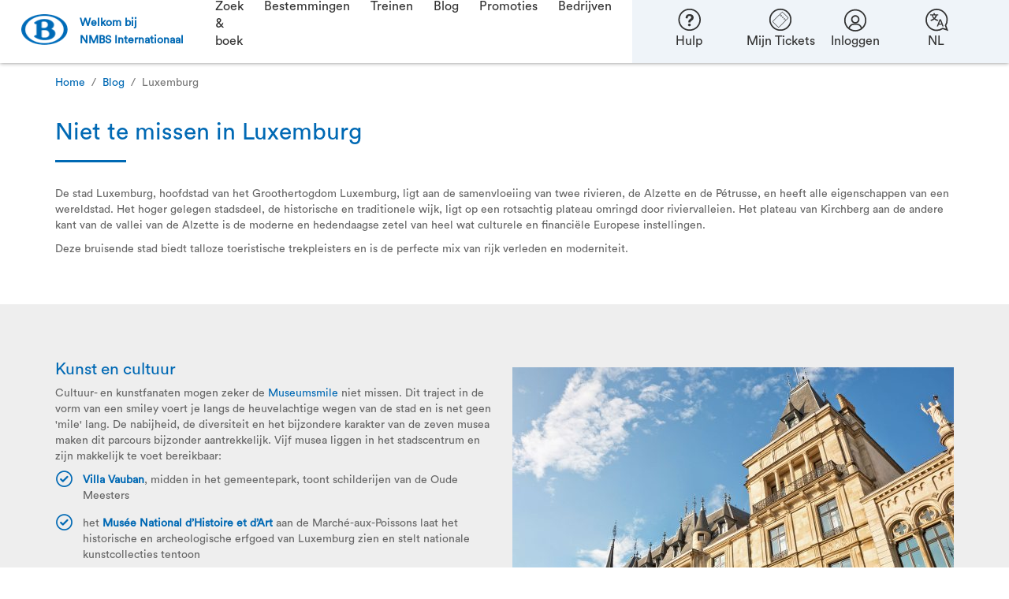

--- FILE ---
content_type: text/html; charset=utf-8
request_url: https://www.b-europe.com/NL/Blog/Luxemburg
body_size: 32469
content:

<!DOCTYPE HTML>
<html lang="nl">

<head>
    
    <link rel="preload" href="/App/fonts/b-europe/CircularStd-Book.woff" as="font" type="font/woff" crossorigin="anonymous">
    <link rel="preload" href="/App/fonts/b-europe/bEurope-4.woff?9v41ja" as="font" type="font/woff" crossorigin="anonymous">

        <meta http-equiv="X-UA-Compatible" content="IE=edge" />
        <meta http-equiv="content-type" content="text/html; charset=UTF-8" />
        <meta http-equiv="content-language" content="nl" />
        <meta name="CODE_LANGUAGE" content="C#" />
        <meta name="vs_defaultClientScript" content="JavaScript" />
        <meta name="description" content="We nodigen je uit op een ontdekkingsreis door Luxemburg: flaneer door de beroemde oude stad, de parken of de talrijke musea - ideaal voor een weekendje weg!" />
        <meta name="title" content="Niet te missen in Luxemburg | NMBS Internationaal" />
        <meta name="keywords" content="" />
        <meta name="scID" content="c97cdf92-cf31-482a-9d0f-7e4f1339771b" />
        <meta name="channelID" content="99425697-0ef8-4bbd-bffd-f658c7115007" />
        <meta name="scPath" content="/sitecore/content/Home/MFReizen/Blog/Luxembourg-City" />
        <meta name="imagePath" content="/App/img/" />
        <meta name="virtualFolder" content="/" />
        <meta name="viewport" content="width=device-width, initial-scale=1, minimum-scale=1, maximum-scale=1, user-scalable=no" />
        <meta name="og:title" content="Niet te missen in Luxemburg" />
        <meta name="og:description" content="NMBS Internationaal nodigt je uit op een ontdekkingsreis door de stad Luxemburg: flaneer door de beroemde oude stad, de parken of de talrijke musea - ideaal voor een weekendje weg! Lees er meer over op onze blog." />
        <meta name="og:url" content="www.nmbs-internationaal.com" />
        <meta name="og:image" content="https://static.b-europe.com/-/media/MediaRepository/Images_LowRes/Blog/CityGuides/Luxembourg-Highlights/700x432_city_of_luxembourg.ashx" />
        <meta name="og:image:type" content="jpeg" />
        <meta name="og:type" content="website" />

<script type="text/javascript">try {window.didomiConfig = {languages: {default: document.documentElement.lang, enabled: [document.documentElement.lang]}}} catch (e) {window.didomiConfig = {languages: {default: 'en', enabled: ['nl', 'fr', 'en', 'de']}}};
window.gdprAppliesGlobally=true;(function(){function a(e){if(!window.frames[e]){if(document.body&&document.body.firstChild){var t=document.body;var n=document.createElement("iframe");n.style.display="none";n.name=e;n.title=e;t.insertBefore(n,t.firstChild)}
else{setTimeout(function(){a(e)},5)}}}function e(n,r,o,c,s){function e(e,t,n,a){if(typeof n!=="function"){return}if(!window[r]){window[r]=[]}var i=false;if(s){i=s(e,t,n)}if(!i){window[r].push({command:e,parameter:t,callback:n,version:a})}}e.stub=true;function t(a){if(!window[n]||window[n].stub!==true){return}if(!a.data){return}
var i=typeof a.data==="string";var e;try{e=i?JSON.parse(a.data):a.data}catch(t){return}if(e[o]){var r=e[o];window[n](r.command,r.parameter,function(e,t){var n={};n[c]={returnValue:e,success:t,callId:r.callId};a.source.postMessage(i?JSON.stringify(n):n,"*")},r.version)}}
if(typeof window[n]!=="function"){window[n]=e;if(window.addEventListener){window.addEventListener("message",t,false)}else{window.attachEvent("onmessage",t)}}}e("__tcfapi","__tcfapiBuffer","__tcfapiCall","__tcfapiReturn");a("__tcfapiLocator");(function(e){
  var t=document.createElement("script");t.id="spcloader";t.type="text/javascript";t.async=true;t.src="https://sdk.privacy-center.org/"+e+"/loader.js?target="+document.location.hostname;t.charset="utf-8";var n=document.getElementsByTagName("script")[0];n.parentNode.insertBefore(t,n)})("41d652ec-4b4f-4722-8de8-53f39705d783")})();</script>
<meta name="author" content="b-europe" />
<meta name="google-site-verification" content="BQvYKkco_mmXTEOkFi8VXsP16vSgFuZzMaa7LXw-wZI" />
<meta name="msvalidate.01" content="8A1E7FA2C62B54185FE2B222FB8CEEC5" />
        <link title="Niet te missen in Luxemburg" type="text/html" rel="alternate" hreflang="nl" href="/NL/Blog/Luxemburg" />
        <link title="Incontournables &#224; Luxembourg" type="text/html" rel="alternate" hreflang="fr" href="/FR/Blog/Luxembourg" />
        <link title="Must-sees in Luxembourg" type="text/html" rel="alternate" hreflang="en" href="/EN/Blog/Luxembourg-City" />
        <link title="Luxemburgs Highlights" type="text/html" rel="alternate" hreflang="de" href="/DE/Blog/Luxemburg" />
        <link rel="shortcut icon" type="image/x-icon" href="/favicon.ico" />

    <title>Niet te missen in Luxemburg | NMBS Internationaal</title>


<meta name="apple-itunes-app" content="app-id=577730301"/><link rel="apple-touch-icon" href="https://static.b-europe.com/-/media/MediaRepository/Images_HighRes/AppIcon/appIcon_300x300.ashx"/><meta name="google-play-app" content="app-id=com.nmbs"/><meta name="msApplication-ID" content="SNCB.NMBSSNCBEurope"/><meta name="msApplication-PackageFamilyName" content="SNCB.NMBSSNCBEurope_bf03tz8gz142t"/><meta name="msapplication-TileImage" content="https://static.b-europe.com/-/media/MediaRepository/Images_HighRes/AppIcon/appIcon_300x300.ashx"/><meta name="msapplication-TileColor" content="#0072BB"/>

<link class='js-ie-disabled-css' href='/App/css_min/content-574abcd6855d8b632e8fed732a0df6f2.css?v=2629237' rel='preload' as='style' /><link class='js-ie-disabled-css' href='/App/css_min/content-574abcd6855d8b632e8fed732a0df6f2.css?v=2629237' rel='stylesheet' />


        <link class="js-ie-disabled-css" href="/App/Webfonts/CustomWebfont/style.css?v=d8fe37a4-fd48-474b-be17-1b55b166b9d5" rel="stylesheet" type="text/css" media="all" />


        <style id="WhitelabelCustomCss">:root {--connection-date-bg:#ffffff;--connection-date-border:#ffffff;--connection-border:var(--gray-border)!important;--connection-date-text:#e9550c;--input-border-focus-h:198;--input-border-focus-s:100%;--input-border-focus-l:45%;--connection-secondary-bg:#0069b4;--connection-inner-secondary-border:#0069b4;--tariff-btn-secondary-bg:#ddf1fa;--ts-active-unsel-reg-bg:#eeeeee;--ts-active-unsel-reg-light-gray-text:#666666;--ts-active-unsel-reg-price-notice-text:#666666;--detailspopup-tariff-conditions-primary:#f1f5f5;--ab-btn-border-color-hover:#d34d11;--cookiebot-actionbar-wrapper:115px;} .contents__title__text{display:inline!important;color:var(--text-color)!important}.inbenta-km__results__extended .inbenta-km__faqs~.inbenta-km__rating{display:none}.inbenta-km__rating .inbenta-km-button__text{display:block!important}.contents__title__query{display:inline!important}.inbenta-km-button{background-color:#e9550c!important;border:1px solid #e9550c!important}.inbenta-km-button:hover{border:1px solid #d34d11!important;background-color:#d34d11!important}.inbenta-km-input{font-family:Circular Std,Arial,sans-serif!important}.rt-inbenta .inbenta-search-box{display:none!important}.inbenta-km__faq__title{color:#006ab3!important}.inbenta-km__results__not-found .not-found__text{font-family:Circular Std,Arial,sans-serif!important;color:#666666!important}.inbenta-km__faq{font-family:Circular Std,Arial,sans-serif!important}.inbenta-km__faq__body a{color:#006ab3!important}.inbenta-km__faq--active .title__faq{color:#006ab3!important}.inbenta-km-title{color:#666666!important;font-family:Circular Std,Arial,sans-serif!important;font-size:18px!important}.inbenta-km-subtitle{font-family:Circular Std,Arial,sans-serif!important;color:#006ab3!important;font-size:16px!important}.inbenta-km__faq .title__faq:hover{color:#006ab3!important}.inbenta-km{width:100%!important;padding:0!important;padding:0!important}.inbenta-km a{color:#006ab3!important}.inbenta-km a:hover{text-decoration:underline!important}.inbenta-km .social-media-item{color:var(--follow-group-text)!important}.inbenta-search-no-results__header{color:#666666!important;font-family:Circular Std,Arial,sans-serif!important;font-size:18px!important;font-weight:300!important}.inbenta-search-no-results__title{font-family:Circular Std,Arial,sans-serif!important;font-size:15px!important;line-height:24px!important;color:#666666!important}.inbenta-search-no-results__subtitle{font-family:Circular Std,Arial,sans-serif!important;font-size:15px!important;line-height:24px!important;color:#666666!important}.inbenta-search-no-results{padding:0!important;box-shadow:none!important;align-items:normal!important;text-align:left!important}.rt-inbenta .inbenta-search-results__item a{color:#0069b4!important;font-size:16px!important}.rt-inbenta .inbenta-search-results{font-size:16px!important}.rt-inbenta .inbenta-search-results__item{border-top:none!important}.inbenta-km__results{border-bottom:2px solid #006ab3}.inbenta-km__results__extended{box-shadow:none!important}.inbenta-km__results__extended .inbenta-km__faqs{box-shadow:none!important;margin-bottom:60px!important}.rt-navigationtrack-v2 .rt-navigationtrack-v2_desktop .rt-navigation_steps .rt-navigation_step>a,.rt-navigationtrack-v2 .rt-navigationtrack-v2_desktop .rt-navigation_steps .rt-navigation_step>a:hover{font-size:14px}#searchForContractsButton{display:none}.rt-modal-content{border:1px solid #999}.unique-css-class label{width:100%;margin:3px!important}.unique-css-class input[type="radio"]{margin-right:4px}.rt-seating-color{color:#666666!important}.rt-green{color:#666666!important}.rt-actionbar-travel{font-size:16px;line-height:0.9em}.rt-actionbar-od-text{display:table-cell;vertical-align:middle;font-size:16px;line-height:2em}.sel-transfers{color:#666!important;font-weight:bold}.btn-prev-alone{color:#ffffff;background-color:#0069b4!important;border-color:#0069b4!important;font-weight:bold;text-transform:uppercase}.btn-prev-alone:hover{color:#ffffff!important;background-color:#00375C!important;border-color:#00375C!important;font-weight:bold;text-transform:uppercase}.btn-next{color:#ffffff;background-color:#e9550c!important;border-color:#e9550c!important}.btn-next:hover{color:#ffffff!important;border-color:#d34d11!important;background-color:#d34d11!important}.rt-connection-date{padding:2px 5px;font-weight:bold}@media (max-width:767px){.rt-connection-date{background-color:#eeeeee!important;color:#666666;border:1px solid #eeeeee!important}}.rt-sitepreferences-btn{width:auto}@media (max-width:767px){.rt-sitepreferences-btn{padding-top:14%!important}}.btn-radio.active:not(.unavailable):focus,.btn-radio.active:not(.unavailable):hover{color:#666666}body.cookiebot-padding{margin-top:0}.rt-flyout-items--height{color:#0069b4!important}.footer-link{color:#0069b4!important}.rt-mobile-leftMenu--items a,.rt-mobile-rightMenu--items a{color:#ffffff!important}.rt-coverImage-caption--contrast{padding-bottom:1px;padding-top:20px}.rt-header-flyout{width:fit-content!important;height:fit-content!important}@media (max-width:479.98px){.rt-mobile-header .rt-mobile-rightMenu--submenu{width:501%}.rt-mobile-header .rt-main-links .rt-mobile-primaryNav{display:flex;flex-direction:row-reverse;justify-content:center;font-size:14px;padding:13px 0 13px 0}}@media (max-width:767.98px){.rt-alertLister .rt-alertLister-pagination{left:auto!important}}.iconCustom-F:before{color:inherit!important}.rt-gridpopup-grid .rt-gridpopup-brand [class^="iconCustom-"],[class*=" iconCustom-"]{line-height:20px !important}.station-board-train-group .rt-ico-stationboard.iconCustom-eurostar{line-height:1!important}.rt-tariff-btns .btn-radio-tariff-primary.active:not(.unavailable){color:#666666!important}.rt-tariff-btns .btn-radio-tariff-secondary.active:not(.unavailable){color:#666666!important}.icon-ico-exclamation{color:#FFA500!important}.rt-leg-popup-icon{display:none}[class^="icoCustom-"],[class*=" icoCustom-"]{font-size:40px;line-height:25px}[class^="icoCustom-ico-"],[class*=" icoCustom-ico-"]{font-size:22px;line-height:25px}.rt-as-carrier--info [class^="icoCustom-"]{font-size:25px}.rt-sp-leginfo-content .rt-sp-legicon:not(.icon-icoTrainUnknown):not(.rt-train-attention){line-height:.5;display:none}.rt-seat-prefs__title.sel-optional-section-title small{visibility:hidden !important}.rt-seat-prefs__title.sel-optional-section-title H3{visibility:visible !important}.rt-brand-logos>li.rt-connection-logo{font-size:40px}@media (min-width:1200px){.rt-coverImage-caption,.rt-coverImageConnection-caption{left:20%;right:20%}}div.rt-radio-buttons.rt-gender.sel-gender-formgroup.rt-half-width{width:100% !important;display:flex}.rt-radio-buttons .rt-gender__option{flex:1;text-align:center;white-space:nowrap;overflow:hidden;text-overflow:ellipsis}</style>












</head>
<body >
    <div id="UnhandledExceptionPopup" data-isdebug="False"></div>

<div id="emaildomainsJSON" data-nosnippet style="display: none;">
    {&quot;domains&quot;:[&quot;gmail.com&quot;,&quot;hotmail.com&quot;,&quot;skynet.be&quot;,&quot;telenet.be&quot;,&quot;yahoo.com&quot;,&quot;icloud.com&quot;],&quot;didYouMeanPrefix&quot;:&quot;Bedoelde je&quot;,&quot;didYouMeanSuffix&quot;:&quot;?&quot;}
</div>
    


        <div id="initialsmJSON" data-nosnippet style="display: none;">{&quot;facebookAppId&quot;:&quot;571736719664754&quot;,&quot;googleAppId&quot;:&quot;531995485739-p5ccc69kbjut7j3i2rjmuci4fkqmcp7s.apps.googleusercontent.com&quot;,&quot;facebookNoEmailAuthorityKey&quot;:&quot;Aanmelden mislukt&quot;,&quot;facebookUserCancelledKey&quot;:&quot;Aanmelden mislukt&quot;,&quot;facebookNoEmailFoundForProfileKey&quot;:&quot;Aanmelden mislukt&quot;,&quot;facebookTechnicalErrorKey&quot;:&quot;Aanmelden mislukt&quot;,&quot;googleNoAuthorityKey&quot;:&quot;Aanmelden mislukt&quot;,&quot;googleUserCancelledKey&quot;:&quot;Aanmelden mislukt&quot;,&quot;googleTechnicalErrorKey&quot;:&quot;Aanmelden mislukt&quot;,&quot;appleClientID&quot;:&quot;b-europe.nmbssncb.client&quot;,&quot;appleRedirectURL&quot;:&quot;https://www.b-europe.com&quot;,&quot;appleAuthorizeUrl&quot;:&quot;https://appleid.apple.com/auth/authorize&quot;,&quot;appleLocale&quot;:&quot;nl_NL&quot;,&quot;appleUserCancelledKey&quot;:&quot;Aanmelden mislukt&quot;,&quot;appleTechnicalErrorKey&quot;:&quot;Aanmelden mislukt&quot;}</div>

        <div id="initialLoginInfoJSON" data-nosnippet style="display: none;">{&quot;email&quot;:null,&quot;rememberMe&quot;:false,&quot;myAccountEnabled&quot;:true,&quot;loggedIn&quot;:false,&quot;initialVisible&quot;:false}</div>
    <div id="initialDnrSearchInfoJSON" data-nosnippet style="display: none;">{&quot;email&quot;:null,&quot;dnr&quot;:null,&quot;autoSearch&quot;:false,&quot;myTicketsEnabled&quot;:true}</div>

<div id="profileInfo" data-nosnippet style="display: none;">{&quot;active&quot;:false}</div>

<!-- SmartBanner -->
<div id="SmartBanner">
    <div id="SmartBannerInitialData" data-nosnippet style="display: none;">
    {&quot;visible&quot;:false,&quot;blockSmartAppBanner&quot;:false,&quot;doNotDisplayTime&quot;:0}
</div>



</div>
<div id="TtlExpiryNotification">
    <!-- ko with: header.ttlExpiryNotification -->
<div id="initialTtlExpiryNotificationJson" data-nosnippet style="display: none;">{&quot;needsRefresh&quot;:false,&quot;initiallyVisible&quot;:false,&quot;dossierListUrl&quot;:null}</div>
<div class="rt-bg-orange rt-TTL-msg-container sel-ttl-expiry-notification" data-bind="slideVisible: visible" style="display: none;">
    <button type="button" class="icon-icoClose rt-notice-close" aria-hidden="true" data-bind="click: closeMessage"></button>
    <div class="container" data-bind="click: goToDossierList">
        <div class="row">
            <div class="col-md-12">
                <span class="rt-TTL-msg"></span>
            </div>
        </div>
    </div>
</div>
<!-- /ko -->
</div>
<div id="SitePreferencesModel">
    <div id="SitePreferencesInitialData" data-nosnippet style="display: none;">
    {&quot;countryIcons&quot;:{},&quot;languageLinks&quot;:{&quot;NL&quot;:&quot;/NL/Blog/Luxemburg&quot;,&quot;FR&quot;:&quot;/FR/Blog/Luxembourg&quot;,&quot;EN&quot;:&quot;/EN/Blog/Luxembourg-City&quot;,&quot;DE&quot;:&quot;/DE/Blog/Luxemburg&quot;},&quot;currencyShortLabels&quot;:{},&quot;userAcceptedSitePreferences&quot;:false,&quot;sitePreferencesExpandedOnPageLoad&quot;:false,&quot;showCountry&quot;:false,&quot;showCurrency&quot;:false,&quot;showLanguage&quot;:true,&quot;currency&quot;:&quot;EUR&quot;,&quot;country&quot;:&quot;US&quot;,&quot;countries&quot;:[],&quot;language&quot;:&quot;NL&quot;}
</div>





</div>



<div id="HeaderClientData" data-nosnippet style="display: none;">{&quot;shareDetailsEnabled&quot;:false,&quot;dnr&quot;:null}</div>

<nav class="rt-header-v2 sel-header-v2 navbar fixed-top navbar-expand-md rt-navbar--white " data-bind="with: header">
    
        <a class="navbar-brand pl-2 justify-content-center align-items-center d-flex font-weight-bold rt-header-v2-submenu-link--blue text-decoration-none"
         href="/NL"    >
        <div class="rt-header-v2-logo d-flex align-items-center">
            <img class="js-lazy-load" data-src="https://static.b-europe.com/-/media/MediaRepository/Images_HighRes/Header/SVG/b_logov2x.ashx?h=41&amp;w=62&amp;sc=0.5&amp;hash=598C117B5F4313FDD72D655DA342A1D3" alt="" width="62" height="41" data-srcset="https://static.b-europe.com/-/media/MediaRepository/Images_HighRes/Header/SVG/b_logov2x.ashx?h=41&w=62&hash=99849D4C5A53E37AC1D1444688572868 2x" />
        </div>
            <div class="d-block navbar-brand_tagline">
                <span class="d-none d-md-block">Welkom bij </span><span class="d-xs-block"><span class="d-none d-md-inline-block">NMBS Internationaal</span>
            </div>
    </a>

    <div class="collapse navbar-collapse align-self-end" id="header-v2-menus">
        <ul class="navbar-nav sel-header-v2-left-menu">
        <li class="nav-item sel-header-v2-navbar-nav-link dropdown d-none d-md-block d-lg-block d-xl-block">
            <a class="nav-link dropdown-toggle" href="#" id="menu_0a1e4549-4e08-4576-9014-49e406906393" role="button" data-toggle="dropdown" aria-haspopup="true" aria-expanded="true">
                Zoek & boek
            </a>
                <div class="dropdown-menu sel-header-v2-navbar-nav-link-submenu rt-header-v2-centered-dropdown-menu  rt-animate rt-slide--in" aria-labelledby="menu_0a1e4549-4e08-4576-9014-49e406906393">
        <div class="rt-header-v2-submenu flex-row">
                    <div class="rt-header-v2-submenu-cols col-4">
                        <ul>
                            <li class="rt-header-v2-submenu-title font-weight-bold">

Internationale tickets                            </li>
                                                                <li>
                                            <a class=""   href="/NL/Kopen/Treintickets"       data-bind="click: onMenuClick"  >
        Treintickets kopen
    </a>

                                    </li>
                                    <li>
                                            <a class=""   href="https://travel.b-europe.com/pmr/nl/booking"       data-bind="click: onMenuClick"  >
        Rolstoel & begeleider
    </a>

                                    </li>
                                    <li>
                                            <a class=""   href="/NL/Contact/Groepsreizen"       data-bind="click: onMenuClick"  >
        Groepsreizen
    </a>

                                    </li>
                        </ul>
                    </div>
                    <div class="rt-header-v2-submenu-cols col-4">
                        <ul>
                            <li class="rt-header-v2-submenu-title font-weight-bold">

Interrail Passen                            </li>
                                                                <li>
                                            <a class=""   href="/NL/Interrail"       data-bind="click: onMenuClick"  >
        Interrail Pas kopen
    </a>

                                    </li>
                                    <li>
                                            <a class=""   href="/NL/Kopen/Pass"       data-bind="click: onMenuClick"  >
        Plaatsreservering voor pashouders
    </a>

                                    </li>
                        </ul>
                    </div>
                    <div class="rt-header-v2-submenu-cols col-4">
                        <ul>
                            <li class="rt-header-v2-submenu-title font-weight-bold">

Speciale tickets                            </li>
                                                                <li>
                                            <a class=""   href="https://travel.b-europe.com/bike/nl/booking#TravelWish"       data-bind="click: onMenuClick"  >
        Fietsticket
    </a>

                                    </li>
                                    <li>
                                            <a class=""   href="https://travel.b-europe.com/dog/nl/booking#TravelWish"       data-bind="click: onMenuClick"  >
        Hondticket
    </a>

                                    </li>
                                    <li>
                                            <a class=""   href="https://travel.b-europe.com/euregio/nl/booking#TravelWish"       data-bind="click: onMenuClick"  >
        Euregio-ticket
    </a>

                                    </li>
                        </ul>
                    </div>
        </div>
        <div class="dropdown-divider"></div>
        <div class="rt-header-v2-submenu flex-row">

                    <div class="rt-header-v2-submenu-cols col-4 pt-3">
                        <ul>
                            <li>
                            </li>
                        </ul>
                    </div>
                    <div class="rt-header-v2-submenu-cols col-4 pt-3">
                        <ul>
                            <li>
                            </li>
                        </ul>
                    </div>
                    <div class="rt-header-v2-submenu-cols col-4 pt-3">
                        <ul>
                            <li>
                            </li>
                        </ul>
                    </div>
        </div>
    </div>

        </li>
        <li class="nav-item sel-header-v2-navbar-nav-link-mobile dropdown d-block d-md-none d-lg-none d-xl-none">
                <a class="nav-link d-flex dropdown-toggle sel-header-v2-navbar-nav-link-mobile-toggle" href="#" id="menu_0a1e4549-4e08-4576-9014-49e406906393_mobile" role="button" data-toggle="dropdown" aria-haspopup="true" aria-expanded="true">
        <span class="d-flex flex-fill">Zoek & boek</span>
        <span class="icon-ico-arrow-light-down toggle-arrow"></span>
    </a>
    <ul class="dropdown-menu sel-header-v2-navbar-nav-link-mobile-submenu rt-animate rt-slide--in" aria-labelledby="menu_0a1e4549-4e08-4576-9014-49e406906393_mobile">

                <li class="dropdown-submenu">
                    <a class="nav-link d-flex dropdown-item dropdown-toggle" href="#" id="menu_12564d1d-586e-4784-be7e-380e277f4558_mobile" role="button" data-toggle="dropdown" aria-haspopup="true" aria-expanded="true">
                        <span class="rt-tree-line--vertical"><i class="rt-tree-line--horizontal"></i></span>
                        <span class="d-flex flex-fill">Internationale tickets</span>
                        <span class="icon-ico-arrow-light-down toggle-arrow"></span>
                    </a>
                    <div class="dropdown-menu dropdown-submenu-items rt-animate rt-slide--in p-0" aria-labelledby="menu_12564d1d-586e-4784-be7e-380e277f4558_mobile">
                        <ul>
                                                                <li>
                                            <a class="nav-link d-flex dropdown-item"   href="/NL/Kopen/Treintickets"       data-bind="click: onMenuClick"  >
            <span class="rt-tree-line--vertical"><i class="rt-tree-line--horizontal"></i></span>
Treintickets kopen
    </a>

                                    </li>
                                    <li>
                                            <a class="nav-link d-flex dropdown-item"   href="https://travel.b-europe.com/pmr/nl/booking"       data-bind="click: onMenuClick"  >
            <span class="rt-tree-line--vertical"><i class="rt-tree-line--horizontal"></i></span>
Rolstoel & begeleider
    </a>

                                    </li>
                                    <li>
                                            <a class="nav-link d-flex dropdown-item"   href="/NL/Contact/Groepsreizen"       data-bind="click: onMenuClick"  >
            <span class="rt-tree-line--vertical"><i class="rt-tree-line--horizontal"></i></span>
Groepsreizen
    </a>

                                    </li>
                                                    </ul>
                    </div>
                </li>
                <li class="dropdown-submenu">
                    <a class="nav-link d-flex dropdown-item dropdown-toggle" href="#" id="menu_d9c3118c-7ebe-42ba-adf2-18b480dc2145_mobile" role="button" data-toggle="dropdown" aria-haspopup="true" aria-expanded="true">
                        <span class="rt-tree-line--vertical"><i class="rt-tree-line--horizontal"></i></span>
                        <span class="d-flex flex-fill">Interrail Passen</span>
                        <span class="icon-ico-arrow-light-down toggle-arrow"></span>
                    </a>
                    <div class="dropdown-menu dropdown-submenu-items rt-animate rt-slide--in p-0" aria-labelledby="menu_d9c3118c-7ebe-42ba-adf2-18b480dc2145_mobile">
                        <ul>
                                                                <li>
                                            <a class="nav-link d-flex dropdown-item"   href="/NL/Interrail"       data-bind="click: onMenuClick"  >
            <span class="rt-tree-line--vertical"><i class="rt-tree-line--horizontal"></i></span>
Interrail Pas kopen
    </a>

                                    </li>
                                    <li>
                                            <a class="nav-link d-flex dropdown-item"   href="/NL/Kopen/Pass"       data-bind="click: onMenuClick"  >
            <span class="rt-tree-line--vertical"><i class="rt-tree-line--horizontal"></i></span>
Plaatsreservering voor pashouders
    </a>

                                    </li>
                                                    </ul>
                    </div>
                </li>
                <li class="dropdown-submenu">
                    <a class="nav-link d-flex dropdown-item dropdown-toggle" href="#" id="menu_c3869bd4-3e8e-4f77-b982-a1d6365dd454_mobile" role="button" data-toggle="dropdown" aria-haspopup="true" aria-expanded="true">
                        <span class="rt-tree-line--vertical"><i class="rt-tree-line--horizontal"></i></span>
                        <span class="d-flex flex-fill">Speciale tickets</span>
                        <span class="icon-ico-arrow-light-down toggle-arrow"></span>
                    </a>
                    <div class="dropdown-menu dropdown-submenu-items rt-animate rt-slide--in p-0" aria-labelledby="menu_c3869bd4-3e8e-4f77-b982-a1d6365dd454_mobile">
                        <ul>
                                                                <li>
                                            <a class="nav-link d-flex dropdown-item"   href="https://travel.b-europe.com/bike/nl/booking#TravelWish"       data-bind="click: onMenuClick"  >
            <span class="rt-tree-line--vertical"><i class="rt-tree-line--horizontal"></i></span>
Fietsticket
    </a>

                                    </li>
                                    <li>
                                            <a class="nav-link d-flex dropdown-item"   href="https://travel.b-europe.com/dog/nl/booking#TravelWish"       data-bind="click: onMenuClick"  >
            <span class="rt-tree-line--vertical"><i class="rt-tree-line--horizontal"></i></span>
Hondticket
    </a>

                                    </li>
                                    <li>
                                            <a class="nav-link d-flex dropdown-item"   href="https://travel.b-europe.com/euregio/nl/booking#TravelWish"       data-bind="click: onMenuClick"  >
            <span class="rt-tree-line--vertical"><i class="rt-tree-line--horizontal"></i></span>
Euregio-ticket
    </a>

                                    </li>
                                                    </ul>
                    </div>
                </li>
    </ul>

        </li>
        <li class="nav-item sel-header-v2-navbar-nav-link dropdown d-none d-md-block d-lg-block d-xl-block">
            <a class="nav-link dropdown-toggle" href="#" id="menu_da9f1214-88fd-41a8-b8b6-5fda6d16c52a" role="button" data-toggle="dropdown" aria-haspopup="true" aria-expanded="true">
                Bestemmingen
            </a>
                <div class="dropdown-menu sel-header-v2-navbar-nav-link-submenu rt-header-v2-centered-dropdown-menu  rt-animate rt-slide--in" aria-labelledby="menu_da9f1214-88fd-41a8-b8b6-5fda6d16c52a">
        <div class="rt-header-v2-submenu flex-row">
                    <div class="rt-header-v2-submenu-cols col-4">
                        <ul>
                            <li class="rt-header-v2-submenu-title font-weight-bold">

Topbestemmingen                            </li>
                                                                <li>
                                            <a class=""   href="/NL/Bestemmingen/Parijs"       data-bind="click: onMenuClick"  >
        Parijs
    </a>

                                    </li>
                                    <li>
                                            <a class=""   href="/NL/Bestemmingen/Londen"       data-bind="click: onMenuClick"  >
        Londen
    </a>

                                    </li>
                                    <li>
                                            <a class=""   href="/NL/Bestemmingen/Amsterdam"       data-bind="click: onMenuClick"  >
        Amsterdam
    </a>

                                    </li>
                                    <li>
                                            <a class=""   href="/NL/Bestemmingen/Keulen"       data-bind="click: onMenuClick"  >
        Keulen
    </a>

                                    </li>
                                    <li>
                                            <a class=""   href="/NL/Bestemmingen/Disneyland-Paris"       data-bind="click: onMenuClick"  >
        Disneyland® Paris
    </a>

                                    </li>
                        </ul>
                    </div>
                    <div class="rt-header-v2-submenu-cols col-4">
                        <ul>
                            <li class="rt-header-v2-submenu-title font-weight-bold">

Onze buurlanden                            </li>
                                                                <li>
                                            <a class=""   href="/NL/Bestemmingen/Frankrijk"       data-bind="click: onMenuClick"  >
        Frankrijk
    </a>

                                    </li>
                                    <li>
                                            <a class=""   href="/NL/Bestemmingen/Groot-Brittannie"       data-bind="click: onMenuClick"  >
        Groot-Brittannië
    </a>

                                    </li>
                                    <li>
                                            <a class=""   href="/NL/Bestemmingen/Nederland"       data-bind="click: onMenuClick"  >
        Nederland
    </a>

                                    </li>
                                    <li>
                                            <a class=""   href="/NL/Bestemmingen/Duitsland"       data-bind="click: onMenuClick"  >
        Duitsland
    </a>

                                    </li>
                                    <li>
                                            <a class=""   href="/NL/Bestemmingen/Luxemburg"       data-bind="click: onMenuClick"  >
        Luxemburg
    </a>

                                    </li>
                        </ul>
                    </div>
                    <div class="rt-header-v2-submenu-cols col-4">
                        <ul>
                            <li class="rt-header-v2-submenu-title font-weight-bold">

Skiën met de trein                            </li>
                                                                <li>
                                            <a class=""   href="/NL/Bestemmingen/Aime-La-Plagne"       data-bind="click: onMenuClick"  >
        Aime-La-Plagne
    </a>

                                    </li>
                                    <li>
                                            <a class=""   href="/NL/Bestemmingen/Bourg-St-Maurice"       data-bind="click: onMenuClick"  >
        Bourg-St-Maurice
    </a>

                                    </li>
                                    <li>
                                            <a class=""   href="/NL/Bestemmingen/Moutiers"       data-bind="click: onMenuClick"  >
        Moûtiers
    </a>

                                    </li>
                                    <li>
                                            <a class=""   href="/NL/Bestemmingen/Innsbruck"       data-bind="click: onMenuClick"  >
        Innsbruck
    </a>

                                    </li>
                        </ul>
                    </div>
        </div>
        <div class="dropdown-divider"></div>
        <div class="rt-header-v2-submenu flex-row">

                    <div class="rt-header-v2-submenu-cols col-4 pt-3">
                        <ul>
                            <li>
                                    <a href="/NL/Bestemmingen" class="rt-header-v2-submenu-link--blue">
                                        Meer bestemmingen
                                    </a>
                            </li>
                        </ul>
                    </div>
                    <div class="rt-header-v2-submenu-cols col-4 pt-3">
                        <ul>
                            <li>
                            </li>
                        </ul>
                    </div>
                    <div class="rt-header-v2-submenu-cols col-4 pt-3">
                        <ul>
                            <li>
                                    <a href="/NL/Bestemmingen/Wintersport" class="rt-header-v2-submenu-link--blue">
                                        Skibestemmingen
                                    </a>
                            </li>
                        </ul>
                    </div>
        </div>
    </div>

        </li>
        <li class="nav-item sel-header-v2-navbar-nav-link-mobile dropdown d-block d-md-none d-lg-none d-xl-none">
                <a class="nav-link d-flex dropdown-toggle sel-header-v2-navbar-nav-link-mobile-toggle" href="#" id="menu_da9f1214-88fd-41a8-b8b6-5fda6d16c52a_mobile" role="button" data-toggle="dropdown" aria-haspopup="true" aria-expanded="true">
        <span class="d-flex flex-fill">Bestemmingen</span>
        <span class="icon-ico-arrow-light-down toggle-arrow"></span>
    </a>
    <ul class="dropdown-menu sel-header-v2-navbar-nav-link-mobile-submenu rt-animate rt-slide--in" aria-labelledby="menu_da9f1214-88fd-41a8-b8b6-5fda6d16c52a_mobile">

                <li class="dropdown-submenu">
                    <a class="nav-link d-flex dropdown-item dropdown-toggle" href="#" id="menu_abe22143-b352-4b68-b0ae-7bc7e162b05c_mobile" role="button" data-toggle="dropdown" aria-haspopup="true" aria-expanded="true">
                        <span class="rt-tree-line--vertical"><i class="rt-tree-line--horizontal"></i></span>
                        <span class="d-flex flex-fill">Topbestemmingen</span>
                        <span class="icon-ico-arrow-light-down toggle-arrow"></span>
                    </a>
                    <div class="dropdown-menu dropdown-submenu-items rt-animate rt-slide--in p-0" aria-labelledby="menu_abe22143-b352-4b68-b0ae-7bc7e162b05c_mobile">
                        <ul>
                                                                <li>
                                            <a class="nav-link d-flex dropdown-item"   href="/NL/Bestemmingen/Parijs"       data-bind="click: onMenuClick"  >
            <span class="rt-tree-line--vertical"><i class="rt-tree-line--horizontal"></i></span>
Parijs
    </a>

                                    </li>
                                    <li>
                                            <a class="nav-link d-flex dropdown-item"   href="/NL/Bestemmingen/Londen"       data-bind="click: onMenuClick"  >
            <span class="rt-tree-line--vertical"><i class="rt-tree-line--horizontal"></i></span>
Londen
    </a>

                                    </li>
                                    <li>
                                            <a class="nav-link d-flex dropdown-item"   href="/NL/Bestemmingen/Amsterdam"       data-bind="click: onMenuClick"  >
            <span class="rt-tree-line--vertical"><i class="rt-tree-line--horizontal"></i></span>
Amsterdam
    </a>

                                    </li>
                                    <li>
                                            <a class="nav-link d-flex dropdown-item"   href="/NL/Bestemmingen/Keulen"       data-bind="click: onMenuClick"  >
            <span class="rt-tree-line--vertical"><i class="rt-tree-line--horizontal"></i></span>
Keulen
    </a>

                                    </li>
                                    <li>
                                            <a class="nav-link d-flex dropdown-item"   href="/NL/Bestemmingen/Disneyland-Paris"       data-bind="click: onMenuClick"  >
            <span class="rt-tree-line--vertical"><i class="rt-tree-line--horizontal"></i></span>
Disneyland® Paris
    </a>

                                    </li>
                                                            <li>
                                        <a class="nav-link d-flex dropdown-item"   href="/NL/Bestemmingen"     >
            <span class="rt-tree-line--vertical"><i class="rt-tree-line--horizontal"></i></span>
Meer bestemmingen
    </a>

                                </li>
                        </ul>
                    </div>
                </li>
                <li class="dropdown-submenu">
                    <a class="nav-link d-flex dropdown-item dropdown-toggle" href="#" id="menu_a63cd96e-5406-460b-ab1a-35d89a99b696_mobile" role="button" data-toggle="dropdown" aria-haspopup="true" aria-expanded="true">
                        <span class="rt-tree-line--vertical"><i class="rt-tree-line--horizontal"></i></span>
                        <span class="d-flex flex-fill">Onze buurlanden</span>
                        <span class="icon-ico-arrow-light-down toggle-arrow"></span>
                    </a>
                    <div class="dropdown-menu dropdown-submenu-items rt-animate rt-slide--in p-0" aria-labelledby="menu_a63cd96e-5406-460b-ab1a-35d89a99b696_mobile">
                        <ul>
                                                                <li>
                                            <a class="nav-link d-flex dropdown-item"   href="/NL/Bestemmingen/Frankrijk"       data-bind="click: onMenuClick"  >
            <span class="rt-tree-line--vertical"><i class="rt-tree-line--horizontal"></i></span>
Frankrijk
    </a>

                                    </li>
                                    <li>
                                            <a class="nav-link d-flex dropdown-item"   href="/NL/Bestemmingen/Groot-Brittannie"       data-bind="click: onMenuClick"  >
            <span class="rt-tree-line--vertical"><i class="rt-tree-line--horizontal"></i></span>
Groot-Brittannië
    </a>

                                    </li>
                                    <li>
                                            <a class="nav-link d-flex dropdown-item"   href="/NL/Bestemmingen/Nederland"       data-bind="click: onMenuClick"  >
            <span class="rt-tree-line--vertical"><i class="rt-tree-line--horizontal"></i></span>
Nederland
    </a>

                                    </li>
                                    <li>
                                            <a class="nav-link d-flex dropdown-item"   href="/NL/Bestemmingen/Duitsland"       data-bind="click: onMenuClick"  >
            <span class="rt-tree-line--vertical"><i class="rt-tree-line--horizontal"></i></span>
Duitsland
    </a>

                                    </li>
                                    <li>
                                            <a class="nav-link d-flex dropdown-item"   href="/NL/Bestemmingen/Luxemburg"       data-bind="click: onMenuClick"  >
            <span class="rt-tree-line--vertical"><i class="rt-tree-line--horizontal"></i></span>
Luxemburg
    </a>

                                    </li>
                                                    </ul>
                    </div>
                </li>
                <li class="dropdown-submenu">
                    <a class="nav-link d-flex dropdown-item dropdown-toggle" href="#" id="menu_8598ac6b-2ea7-440c-b4fd-c89801ada911_mobile" role="button" data-toggle="dropdown" aria-haspopup="true" aria-expanded="true">
                        <span class="rt-tree-line--vertical"><i class="rt-tree-line--horizontal"></i></span>
                        <span class="d-flex flex-fill">Skiën met de trein</span>
                        <span class="icon-ico-arrow-light-down toggle-arrow"></span>
                    </a>
                    <div class="dropdown-menu dropdown-submenu-items rt-animate rt-slide--in p-0" aria-labelledby="menu_8598ac6b-2ea7-440c-b4fd-c89801ada911_mobile">
                        <ul>
                                                                <li>
                                            <a class="nav-link d-flex dropdown-item"   href="/NL/Bestemmingen/Aime-La-Plagne"       data-bind="click: onMenuClick"  >
            <span class="rt-tree-line--vertical"><i class="rt-tree-line--horizontal"></i></span>
Aime-La-Plagne
    </a>

                                    </li>
                                    <li>
                                            <a class="nav-link d-flex dropdown-item"   href="/NL/Bestemmingen/Bourg-St-Maurice"       data-bind="click: onMenuClick"  >
            <span class="rt-tree-line--vertical"><i class="rt-tree-line--horizontal"></i></span>
Bourg-St-Maurice
    </a>

                                    </li>
                                    <li>
                                            <a class="nav-link d-flex dropdown-item"   href="/NL/Bestemmingen/Moutiers"       data-bind="click: onMenuClick"  >
            <span class="rt-tree-line--vertical"><i class="rt-tree-line--horizontal"></i></span>
Moûtiers
    </a>

                                    </li>
                                    <li>
                                            <a class="nav-link d-flex dropdown-item"   href="/NL/Bestemmingen/Innsbruck"       data-bind="click: onMenuClick"  >
            <span class="rt-tree-line--vertical"><i class="rt-tree-line--horizontal"></i></span>
Innsbruck
    </a>

                                    </li>
                                                            <li>
                                        <a class="nav-link d-flex dropdown-item"   href="/NL/Bestemmingen/Wintersport"     >
            <span class="rt-tree-line--vertical"><i class="rt-tree-line--horizontal"></i></span>
Skibestemmingen
    </a>

                                </li>
                        </ul>
                    </div>
                </li>
    </ul>

        </li>
        <li class="nav-item sel-header-v2-navbar-nav-link dropdown d-none d-md-block d-lg-block d-xl-block">
            <a class="nav-link dropdown-toggle" href="#" id="menu_6625426c-e490-435a-ab91-8aa9cedd7d1f" role="button" data-toggle="dropdown" aria-haspopup="true" aria-expanded="true">
                Treinen
            </a>
                <div class="dropdown-menu sel-header-v2-navbar-nav-link-submenu rt-header-v2-centered-dropdown-menu  rt-animate rt-slide--in" aria-labelledby="menu_6625426c-e490-435a-ab91-8aa9cedd7d1f">
        <div class="rt-header-v2-submenu flex-row">
                    <div class="rt-header-v2-submenu-cols col-6">
                        <ul>
                            <li class="rt-header-v2-submenu-title font-weight-bold">

Populairste treinen                            </li>
                                                                <li>
                                            <a class=""   href="/NL/Treinen/Eurostar"       data-bind="click: onMenuClick"  >
        Eurostar
    </a>

                                    </li>
                                    <li>
                                            <a class=""   href="/NL/Treinen/TGV-Brussel-Frankrijk"       data-bind="click: onMenuClick"  >
        TGV INOUI
    </a>

                                    </li>
                                    <li>
                                            <a class=""   href="/NL/Treinen/Eurocity-Direct"       data-bind="click: onMenuClick"  >
        Eurocity Direct
    </a>

                                    </li>
                                    <li>
                                            <a class=""   href="/NL/Treinen/EuroCity"       data-bind="click: onMenuClick"  >
        EuroCity
    </a>

                                    </li>
                                    <li>
                                            <a class=""   href="/NL/Treinen/ICE"       data-bind="click: onMenuClick"  >
        ICE
    </a>

                                    </li>
                                    <li>
                                            <a class=""   href="/NL/Treinen/OUIGO-Brussel-Parijs"       data-bind="click: onMenuClick"  >
        OUIGO Brussel-Parijs
    </a>

                                    </li>
                                    <li>
                                            <a class=""   href="/NL/Blog/Nachttreinen"       data-bind="click: onMenuClick"  >
        Nachttreinen
    </a>

                                    </li>
                        </ul>
                    </div>
                    <div class="rt-header-v2-submenu-cols col-6">
                        <ul>
                            <li class="rt-header-v2-submenu-title font-weight-bold">

Treinen naar skibestemmingen                            </li>
                                                                <li>
                                            <a class=""   href="/NL/Treinen/Eurostar-Sneeuw"       data-bind="click: onMenuClick"  >
        Eurostar Snow
    </a>

                                    </li>
                                    <li>
                                            <a class=""   href="/NL/Treinen/Intercites-de-nuit"       data-bind="click: onMenuClick"  >
        SNCF-nachttreinen
    </a>

                                    </li>
                                    <li>
                                            <a class=""   href="/NL/Treinen/TGV-Frankrijk-Italie"       data-bind="click: onMenuClick"  >
        TGV Frankrijk-Italië
    </a>

                                    </li>
                                    <li>
                                            <a class=""   href="/NL/Treinen/TGV-Lyria"       data-bind="click: onMenuClick"  >
        TGV Lyria
    </a>

                                    </li>
                                    <li>
                                            <a class=""   href="/NL/Treinen/Nightjet"       data-bind="click: onMenuClick"  >
        Nightjet
    </a>

                                    </li>
                        </ul>
                    </div>
        </div>
        <div class="dropdown-divider"></div>
        <div class="rt-header-v2-submenu flex-row">

                    <div class="rt-header-v2-submenu-cols col-6 pt-3">
                        <ul>
                            <li>
                                    <a href="/NL/Treinen" class="rt-header-v2-submenu-link--blue">
                                        Toon alle treinen
                                    </a>
                            </li>
                        </ul>
                    </div>
                    <div class="rt-header-v2-submenu-cols col-6 pt-3">
                        <ul>
                            <li>
                                    <a href="/NL/Bestemmingen/Wintersport" class="rt-header-v2-submenu-link--blue">
                                        Skibestemmingen
                                    </a>
                            </li>
                        </ul>
                    </div>
        </div>
    </div>

        </li>
        <li class="nav-item sel-header-v2-navbar-nav-link-mobile dropdown d-block d-md-none d-lg-none d-xl-none">
                <a class="nav-link d-flex dropdown-toggle sel-header-v2-navbar-nav-link-mobile-toggle" href="#" id="menu_6625426c-e490-435a-ab91-8aa9cedd7d1f_mobile" role="button" data-toggle="dropdown" aria-haspopup="true" aria-expanded="true">
        <span class="d-flex flex-fill">Treinen</span>
        <span class="icon-ico-arrow-light-down toggle-arrow"></span>
    </a>
    <ul class="dropdown-menu sel-header-v2-navbar-nav-link-mobile-submenu rt-animate rt-slide--in" aria-labelledby="menu_6625426c-e490-435a-ab91-8aa9cedd7d1f_mobile">

                <li class="dropdown-submenu">
                    <a class="nav-link d-flex dropdown-item dropdown-toggle" href="#" id="menu_33a4df3a-2c86-4217-8435-175b88a0fa11_mobile" role="button" data-toggle="dropdown" aria-haspopup="true" aria-expanded="true">
                        <span class="rt-tree-line--vertical"><i class="rt-tree-line--horizontal"></i></span>
                        <span class="d-flex flex-fill">Populairste treinen</span>
                        <span class="icon-ico-arrow-light-down toggle-arrow"></span>
                    </a>
                    <div class="dropdown-menu dropdown-submenu-items rt-animate rt-slide--in p-0" aria-labelledby="menu_33a4df3a-2c86-4217-8435-175b88a0fa11_mobile">
                        <ul>
                                                                <li>
                                            <a class="nav-link d-flex dropdown-item"   href="/NL/Treinen/Eurostar"       data-bind="click: onMenuClick"  >
            <span class="rt-tree-line--vertical"><i class="rt-tree-line--horizontal"></i></span>
Eurostar
    </a>

                                    </li>
                                    <li>
                                            <a class="nav-link d-flex dropdown-item"   href="/NL/Treinen/TGV-Brussel-Frankrijk"       data-bind="click: onMenuClick"  >
            <span class="rt-tree-line--vertical"><i class="rt-tree-line--horizontal"></i></span>
TGV INOUI
    </a>

                                    </li>
                                    <li>
                                            <a class="nav-link d-flex dropdown-item"   href="/NL/Treinen/Eurocity-Direct"       data-bind="click: onMenuClick"  >
            <span class="rt-tree-line--vertical"><i class="rt-tree-line--horizontal"></i></span>
Eurocity Direct
    </a>

                                    </li>
                                    <li>
                                            <a class="nav-link d-flex dropdown-item"   href="/NL/Treinen/EuroCity"       data-bind="click: onMenuClick"  >
            <span class="rt-tree-line--vertical"><i class="rt-tree-line--horizontal"></i></span>
EuroCity
    </a>

                                    </li>
                                    <li>
                                            <a class="nav-link d-flex dropdown-item"   href="/NL/Treinen/ICE"       data-bind="click: onMenuClick"  >
            <span class="rt-tree-line--vertical"><i class="rt-tree-line--horizontal"></i></span>
ICE
    </a>

                                    </li>
                                    <li>
                                            <a class="nav-link d-flex dropdown-item"   href="/NL/Treinen/OUIGO-Brussel-Parijs"       data-bind="click: onMenuClick"  >
            <span class="rt-tree-line--vertical"><i class="rt-tree-line--horizontal"></i></span>
OUIGO Brussel-Parijs
    </a>

                                    </li>
                                    <li>
                                            <a class="nav-link d-flex dropdown-item"   href="/NL/Blog/Nachttreinen"       data-bind="click: onMenuClick"  >
            <span class="rt-tree-line--vertical"><i class="rt-tree-line--horizontal"></i></span>
Nachttreinen
    </a>

                                    </li>
                                                            <li>
                                        <a class="nav-link d-flex dropdown-item"   href="/NL/Treinen"     >
            <span class="rt-tree-line--vertical"><i class="rt-tree-line--horizontal"></i></span>
Toon alle treinen
    </a>

                                </li>
                        </ul>
                    </div>
                </li>
                <li class="dropdown-submenu">
                    <a class="nav-link d-flex dropdown-item dropdown-toggle" href="#" id="menu_e748ca76-9da5-4277-b1f5-2bed3d18c3ae_mobile" role="button" data-toggle="dropdown" aria-haspopup="true" aria-expanded="true">
                        <span class="rt-tree-line--vertical"><i class="rt-tree-line--horizontal"></i></span>
                        <span class="d-flex flex-fill">Treinen naar skibestemmingen</span>
                        <span class="icon-ico-arrow-light-down toggle-arrow"></span>
                    </a>
                    <div class="dropdown-menu dropdown-submenu-items rt-animate rt-slide--in p-0" aria-labelledby="menu_e748ca76-9da5-4277-b1f5-2bed3d18c3ae_mobile">
                        <ul>
                                                                <li>
                                            <a class="nav-link d-flex dropdown-item"   href="/NL/Treinen/Eurostar-Sneeuw"       data-bind="click: onMenuClick"  >
            <span class="rt-tree-line--vertical"><i class="rt-tree-line--horizontal"></i></span>
Eurostar Snow
    </a>

                                    </li>
                                    <li>
                                            <a class="nav-link d-flex dropdown-item"   href="/NL/Treinen/Intercites-de-nuit"       data-bind="click: onMenuClick"  >
            <span class="rt-tree-line--vertical"><i class="rt-tree-line--horizontal"></i></span>
SNCF-nachttreinen
    </a>

                                    </li>
                                    <li>
                                            <a class="nav-link d-flex dropdown-item"   href="/NL/Treinen/TGV-Frankrijk-Italie"       data-bind="click: onMenuClick"  >
            <span class="rt-tree-line--vertical"><i class="rt-tree-line--horizontal"></i></span>
TGV Frankrijk-Italië
    </a>

                                    </li>
                                    <li>
                                            <a class="nav-link d-flex dropdown-item"   href="/NL/Treinen/TGV-Lyria"       data-bind="click: onMenuClick"  >
            <span class="rt-tree-line--vertical"><i class="rt-tree-line--horizontal"></i></span>
TGV Lyria
    </a>

                                    </li>
                                    <li>
                                            <a class="nav-link d-flex dropdown-item"   href="/NL/Treinen/Nightjet"       data-bind="click: onMenuClick"  >
            <span class="rt-tree-line--vertical"><i class="rt-tree-line--horizontal"></i></span>
Nightjet
    </a>

                                    </li>
                                                            <li>
                                        <a class="nav-link d-flex dropdown-item"   href="/NL/Bestemmingen/Wintersport"     >
            <span class="rt-tree-line--vertical"><i class="rt-tree-line--horizontal"></i></span>
Skibestemmingen
    </a>

                                </li>
                        </ul>
                    </div>
                </li>
    </ul>

        </li>
        <li class="nav-item sel-header-v2-navbar-nav-link dropdown d-none d-lg-block">
            <a class="nav-link dropdown-toggle" href="#" id="menu_763bc686-e63d-402e-9c1b-fe66bc3657d3" role="button" data-toggle="dropdown" aria-haspopup="true" aria-expanded="true">
                Blog
            </a>
                <div class="dropdown-menu sel-header-v2-navbar-nav-link-submenu rt-header-v2-centered-dropdown-menu  rt-animate rt-slide--in" aria-labelledby="menu_763bc686-e63d-402e-9c1b-fe66bc3657d3">
        <div class="rt-header-v2-submenu flex-row">
                    <div class="rt-header-v2-submenu-cols col-6">
                        <ul>
                            <li class="rt-header-v2-submenu-title font-weight-bold">

Blogs in de kijker                            </li>
                                                                <li>
                                            <a class=""   href="/NL/Blog/10-activiteiten-Rijsel"       data-bind="click: onMenuClick"  >
        10 must do's in Rijsel
    </a>

                                    </li>
                                    <li>
                                            <a class=""   href="/NL/Blog/Dagje-Parijs"       data-bind="click: onMenuClick"  >
        Dagje Parijs
    </a>

                                    </li>
                                    <li>
                                            <a class=""   href="/NL/Blog/Shoppen-in-Rijsel"       data-bind="click: onMenuClick"  >
        Shoppen in Rijsel
    </a>

                                    </li>
                                    <li>
                                            <a class=""   href="/NL/Blog/Dorpjes-Provence"       data-bind="click: onMenuClick"  >
        De leukste stadjes en dorpjes van de Provence
    </a>

                                    </li>
                                    <li>
                                            <a class=""   href="/NL/Blog/Marseille"       data-bind="click: onMenuClick"  >
        5 tips voor jouw bezoek aan Marseille
    </a>

                                    </li>
                        </ul>
                    </div>
                    <div class="rt-header-v2-submenu-cols col-6">
                        <ul>
                            <li class="rt-header-v2-submenu-title font-weight-bold">

Inspiratie voor de winter                            </li>
                                                                <li>
                                            <a class=""   href="/NL/Blog/must-do-winter-amsterdam"       data-bind="click: onMenuClick"  >
        Must do in winters Amsterdam
    </a>

                                    </li>
                                    <li>
                                            <a class=""   href="/NL/Blog/Tips-vakantie-ski"       data-bind="click: onMenuClick"  >
        Budgetvriendelijk met het gezin op vakantie in de bergen
    </a>

                                    </li>
                                    <li>
                                            <a class=""   href="/NL/Blog/Winterbestemmingen"       data-bind="click: onMenuClick"  >
        Winterbestemmingen in Europa
    </a>

                                    </li>
                                    <li>
                                            <a class=""   href="/NL/Blog/winterzon-europa"       data-bind="click: onMenuClick"  >
        5x winterzon in Europa
    </a>

                                    </li>
                        </ul>
                    </div>
        </div>
        <div class="dropdown-divider"></div>
        <div class="rt-header-v2-submenu flex-row">

                    <div class="rt-header-v2-submenu-cols col-6 pt-3">
                        <ul>
                            <li>
                                    <a href="/NL/Blog" class="rt-header-v2-submenu-link--blue">
                                        <span class="visible-lg-sm">Al onze artikels ></span><span class="visible-xs-xxs">Onze artikels</span>
                                    </a>
                            </li>
                        </ul>
                    </div>
                    <div class="rt-header-v2-submenu-cols col-6 pt-3">
                        <ul>
                            <li>
                            </li>
                        </ul>
                    </div>
        </div>
    </div>

        </li>
        <li class="nav-item sel-header-v2-navbar-nav-link-mobile dropdown d-block d-md-none d-lg-none d-xl-none">
                <a class="nav-link d-flex dropdown-toggle sel-header-v2-navbar-nav-link-mobile-toggle" href="#" id="menu_763bc686-e63d-402e-9c1b-fe66bc3657d3_mobile" role="button" data-toggle="dropdown" aria-haspopup="true" aria-expanded="true">
        <span class="d-flex flex-fill">Blog</span>
        <span class="icon-ico-arrow-light-down toggle-arrow"></span>
    </a>
    <ul class="dropdown-menu sel-header-v2-navbar-nav-link-mobile-submenu rt-animate rt-slide--in" aria-labelledby="menu_763bc686-e63d-402e-9c1b-fe66bc3657d3_mobile">

                <li class="dropdown-submenu">
                    <a class="nav-link d-flex dropdown-item dropdown-toggle" href="#" id="menu_036e98da-dcca-4803-82a5-cb65e8486e89_mobile" role="button" data-toggle="dropdown" aria-haspopup="true" aria-expanded="true">
                        <span class="rt-tree-line--vertical"><i class="rt-tree-line--horizontal"></i></span>
                        <span class="d-flex flex-fill">Blogs in de kijker</span>
                        <span class="icon-ico-arrow-light-down toggle-arrow"></span>
                    </a>
                    <div class="dropdown-menu dropdown-submenu-items rt-animate rt-slide--in p-0" aria-labelledby="menu_036e98da-dcca-4803-82a5-cb65e8486e89_mobile">
                        <ul>
                                                                <li>
                                            <a class="nav-link d-flex dropdown-item"   href="/NL/Blog/10-activiteiten-Rijsel"       data-bind="click: onMenuClick"  >
            <span class="rt-tree-line--vertical"><i class="rt-tree-line--horizontal"></i></span>
10 must do's in Rijsel
    </a>

                                    </li>
                                    <li>
                                            <a class="nav-link d-flex dropdown-item"   href="/NL/Blog/Dagje-Parijs"       data-bind="click: onMenuClick"  >
            <span class="rt-tree-line--vertical"><i class="rt-tree-line--horizontal"></i></span>
Dagje Parijs
    </a>

                                    </li>
                                    <li>
                                            <a class="nav-link d-flex dropdown-item"   href="/NL/Blog/Shoppen-in-Rijsel"       data-bind="click: onMenuClick"  >
            <span class="rt-tree-line--vertical"><i class="rt-tree-line--horizontal"></i></span>
Shoppen in Rijsel
    </a>

                                    </li>
                                    <li>
                                            <a class="nav-link d-flex dropdown-item"   href="/NL/Blog/Dorpjes-Provence"       data-bind="click: onMenuClick"  >
            <span class="rt-tree-line--vertical"><i class="rt-tree-line--horizontal"></i></span>
De leukste stadjes en dorpjes van de Provence
    </a>

                                    </li>
                                    <li>
                                            <a class="nav-link d-flex dropdown-item"   href="/NL/Blog/Marseille"       data-bind="click: onMenuClick"  >
            <span class="rt-tree-line--vertical"><i class="rt-tree-line--horizontal"></i></span>
5 tips voor jouw bezoek aan Marseille
    </a>

                                    </li>
                                                            <li>
                                        <a class="nav-link d-flex dropdown-item"   href="/NL/Blog"     >
            <span class="rt-tree-line--vertical"><i class="rt-tree-line--horizontal"></i></span>
<span class="visible-lg-sm">Al onze artikels ></span><span class="visible-xs-xxs">Onze artikels</span>
    </a>

                                </li>
                        </ul>
                    </div>
                </li>
                <li class="dropdown-submenu">
                    <a class="nav-link d-flex dropdown-item dropdown-toggle" href="#" id="menu_87f3f124-3bda-4b3b-836b-b0ceb126e281_mobile" role="button" data-toggle="dropdown" aria-haspopup="true" aria-expanded="true">
                        <span class="rt-tree-line--vertical"><i class="rt-tree-line--horizontal"></i></span>
                        <span class="d-flex flex-fill">Inspiratie voor de winter</span>
                        <span class="icon-ico-arrow-light-down toggle-arrow"></span>
                    </a>
                    <div class="dropdown-menu dropdown-submenu-items rt-animate rt-slide--in p-0" aria-labelledby="menu_87f3f124-3bda-4b3b-836b-b0ceb126e281_mobile">
                        <ul>
                                                                <li>
                                            <a class="nav-link d-flex dropdown-item"   href="/NL/Blog/must-do-winter-amsterdam"       data-bind="click: onMenuClick"  >
            <span class="rt-tree-line--vertical"><i class="rt-tree-line--horizontal"></i></span>
Must do in winters Amsterdam
    </a>

                                    </li>
                                    <li>
                                            <a class="nav-link d-flex dropdown-item"   href="/NL/Blog/Tips-vakantie-ski"       data-bind="click: onMenuClick"  >
            <span class="rt-tree-line--vertical"><i class="rt-tree-line--horizontal"></i></span>
Budgetvriendelijk met het gezin op vakantie in de bergen
    </a>

                                    </li>
                                    <li>
                                            <a class="nav-link d-flex dropdown-item"   href="/NL/Blog/Winterbestemmingen"       data-bind="click: onMenuClick"  >
            <span class="rt-tree-line--vertical"><i class="rt-tree-line--horizontal"></i></span>
Winterbestemmingen in Europa
    </a>

                                    </li>
                                    <li>
                                            <a class="nav-link d-flex dropdown-item"   href="/NL/Blog/winterzon-europa"       data-bind="click: onMenuClick"  >
            <span class="rt-tree-line--vertical"><i class="rt-tree-line--horizontal"></i></span>
5x winterzon in Europa
    </a>

                                    </li>
                                                    </ul>
                    </div>
                </li>
    </ul>

        </li>
        <li class="nav-item sel-header-v2-navbar-nav-link d-none d-lg-block ">
                <a class="nav-link d-flex"   href="/NL/Promoties"       data-bind="click: onMenuClick"  >
        Promoties
    </a>

        </li>
            <li class="nav-item sel-header-v2-navbar-nav-link d-sm-block d-xs-block d-md-none">
                    <a class="nav-link  d-flex"   href="/NL/Promoties"       data-bind="click: onMenuClick"  >
        Promoties
    </a>

            </li>
        <li class="nav-item sel-header-v2-navbar-nav-link d-none d-lg-block ">
                <a class="nav-link d-flex"   href="/NL/Zakenreizen"       data-bind="click: onMenuClick"  >
        Bedrijven
    </a>

        </li>
            <li class="nav-item sel-header-v2-navbar-nav-link d-sm-block d-xs-block d-md-none">
                    <a class="nav-link  d-flex"   href="/NL/Zakenreizen"       data-bind="click: onMenuClick"  >
        Bedrijven
    </a>

            </li>
    <li class="nav-item sel-header-v2-navbar-more-menu dropdown d-none d-sm-none d-md-block d-lg-none d-xl-none">
        <a class="nav-link dropdown-toggle" href="#" id="MoreMenu" role="button" data-toggle="dropdown" aria-haspopup="true" aria-expanded="true">
            Meer
        </a>
        <div class="dropdown-menu dropdown-menu_more rt-header-v2-centered-dropdown-menu  rt-animate rt-slide--in" aria-labelledby="MoreMenu">
            <div class="rt-header-v2-submenu flex-row">
                <div class="rt-header-v2-submenu-cols">
                    <ul>
                            <li>
                                    <a class=""   href="/NL/Blog"       data-bind="click: onMenuClick"  >
        Blog
    </a>

                            </li>
                            <li>
                                    <a class=""   href="/NL/Promoties"       data-bind="click: onMenuClick"  >
        Promoties
    </a>

                            </li>
                            <li>
                                    <a class=""   href="/NL/Zakenreizen"       data-bind="click: onMenuClick"  >
        Bedrijven
    </a>

                            </li>
                    </ul>
                </div>
            </div>
        </div>
    </li>
                                <li class="nav-item d-sm-block d-xs-block d-md-none">
                            <a class="nav-link d-flex"   href="/NL/Veelgestelde-Vragen"       data-bind="click: onMenuClick"  >
        Hulp
    </a>

                    </li>
                                <li class="nav-item d-sm-block d-xs-block d-md-none">
                            <a class="nav-link d-flex"   href="/NL/Contact"       data-bind="click: onMenuClick"  >
        Contact
    </a>

                    </li>
        </ul>
    </div>
    <div id="rt-navbar-right" class="sel-header-v2-right-menu rt-navbar-right d-flex justify-content-center align-items-end pl-2 pr-2 ">
        <div class="btn-group sel-header-v2-navbar-help-menu justify-content-center align-items-center rt-navbar-right_item d-none d-md-block d-lg-block d-xl-block">
            <button type="button" class="btn dropdown-toggle p-0" data-toggle="dropdown" aria-haspopup="true" aria-expanded="false">
                    <img src="https://static.b-europe.com/-/media/MediaRepository/Images_HighRes/Header/SVG/ic_faq-rond.ashx" alt="mytickets" width="32" height="32" class="rt-header-logo-v2 d-block m-auto rt-navbar-right_icon">
                <span class="d-block rt-navbar-right_title">Hulp</span>
            </button>
                <div class="dropdown-menu sel-header-v2-navbar-nav-link-submenu  dropdown-menu-right dropdown-menu_help rt-animate rt-slide--in" aria-labelledby="">
        <div class="rt-header-v2-submenu flex-row">
                    <div class="rt-header-v2-submenu-cols col-6">
                        <ul>
                            <li class="rt-header-v2-submenu-title font-weight-bold">

Nuttige diensten                            </li>
                                                                <li>
                                            <a class=""   href="/NL/Dienstregeling"       data-bind="click: onMenuClick"  >
        Dienstregelingen
    </a>

                                    </li>
                                    <li>
                                            <a class=""   href="/NL/Realtime"       data-bind="click: onMenuClick"  >
        Realtime info
    </a>

                                    </li>
                                    <li>
                                            <a class=""   href="/NL/Stations"       data-bind="click: onMenuClick"  >
        Stationsinformatie
    </a>

                                    </li>
                                    <li>
                                            <a class=""   href="/NL/Storingen"       data-bind="click: onMenuClick"  >
        Storingen en werken
    </a>

                                    </li>
                                    <li>
                                            <a class=""   href="https://www.b-europe.com/NL/Veelgestelde-Vragen/Omwisseling-Terugbetaling#HSTCancelled"       data-bind="click: onMenuClick"  >
        Eurostar of TGV afgeschaft?
    </a>

                                    </li>
                                    <li>
                                            <a class=""   href="/NL/Beperkte-Mobiliteit"       data-bind="click: onMenuClick"  >
        Reizigers met beperkte mobiliteit
    </a>

                                    </li>
                                    <li>
                                            <a class=""   href="/NL/Mobiele-app"       data-bind="click: onMenuClick"  >
        Reis met onze app
    </a>

                                    </li>
                        </ul>
                    </div>
                    <div class="rt-header-v2-submenu-cols col-6">
                        <ul>
                            <li class="rt-header-v2-submenu-title font-weight-bold">

FAQ                            </li>
                                <li class="pr-5 sel-header-v2-navbar-inbenta">
                                    <form action="/NL/Zoeken" method="get">
                                        <div class="input-group">
                                            <input type="text" name="inbenta_search" class="form-control" placeholder="Geef een zoekterm in" aria-describedby="button-addon2">
                                            <div class="input-group-append">
                                                <button class="btn btn-primary" type="submit" id="button-addon2">
                                                    <span class="text-white icon-ico-search"></span>
                                                </button>
                                            </div>
                                        </div>
                                    </form>
                                </li>
                                                                <li>
                                            <a class=""   href="/NL/Veelgestelde-Vragen/Tickets"       data-bind="click: onMenuClick"  >
        Tickets en reservering
    </a>

                                    </li>
                                    <li>
                                            <a class=""   href="/NL/Veelgestelde-Vragen/Omwisseling-Terugbetaling"       data-bind="click: onMenuClick"  >
        Omwisseling en terugbetaling
    </a>

                                    </li>
                                    <li>
                                            <a class=""   href="/NL/Veelgestelde-Vragen/Reisvoorbereiding"       data-bind="click: onMenuClick"  >
        Reisvoorbereiding
    </a>

                                    </li>
                                    <li>
                                            <a class=""   href="/NL/Veelgestelde-Vragen/Onderweg"       data-bind="click: onMenuClick"  >
        Tijdens de reis
    </a>

                                    </li>
                                    <li>
                                            <a class=""   href="/NL/Veelgestelde-Vragen/Klantendienst"       data-bind="click: onMenuClick"  >
        Hulp na de reis
    </a>

                                    </li>
                        </ul>
                    </div>
        </div>
        <div class="dropdown-divider"></div>
        <div class="rt-header-v2-submenu flex-row">

                    <div class="rt-header-v2-submenu-cols col-6 pt-3">
                        <ul>
                            <li>
                                    <a href="/NL/Contact" class="rt-header-v2-submenu-link--blue">
                                        Contacteer ons!
                                    </a>
                            </li>
                        </ul>
                    </div>
                    <div class="rt-header-v2-submenu-cols col-6 pt-3">
                        <ul>
                            <li>
                                    <a href="/NL/Veelgestelde-Vragen" class="rt-header-v2-submenu-link--blue">
                                        Veelgestelde vragen
                                    </a>
                            </li>
                        </ul>
                    </div>
        </div>
    </div>

        </div>
    <!-- ko if: myTicketsEnabled() -->
        <a href="#" class="justify-content-center sel-header-v2-navbar-myticket-menu align-items-center rt-navbar-right_item" data-toggle="modal" data-target="#new-mytickets-modal">
            <div class="rt-navbar-right_icon">
                    <img src="https://static.b-europe.com/-/media/MediaRepository/Images_HighRes/Header/SVG/ic_mytickets-rond.ashx" alt="mytickets" width="32" height="32" class="rt-header-logo-v2 d-block m-auto">
            </div>
            <span class="d-block dropdown-menu-title rt-navbar-right_title">
                Mijn Tickets
            </span>
        </a>
    <!-- /ko -->
    <!-- ko if: myAccountEnabled() -->
            <a href="#" class="justify-content-center sel-header-v2-navbar-login-menu align-items-center rt-navbar-right_item" data-toggle="modal" data-target="#login-desktop-container">
                <div class="rt-navbar-right_icon">
                        <img src="https://static.b-europe.com/-/media/MediaRepository/Images_HighRes/Header/SVG/ic_account-rond.ashx" alt="mytickets" width="32" height="32" class="rt-header-logo-v2 d-block m-auto">
                </div>
                <span class="d-block dropdown-menu-title rt-navbar-right_title">Inloggen</span>
            </a>

 <!-- ko with: passwordForgotten -->

<div id="password-forgotten-desktop-container" class="rt-user-signed-in rt-header-dropdown-big rt-header-overlay-zindex sn-pwd-forgotten-container-desktop js-password-forgotten-header" data-bind="visible: visible" style="display: none;">
    <span class="rt-header-close icon-icoClose2 rt-mt-10" data-bind="click: onCloseClicked" style="display: block;"></span>
    <!--ko ifnot: success() -->
    <div class="row">
        <div class="col-md-12 rt-mb-20 rt-mt-10">
            <b><span class="rt-primary">Wachtwoord vergeten</span></b>
        </div>
    </div>
    <div class="row">
        <div class="col-md-12">
            <!-- ko with: passwordForgottenModel -->
            <!-- ko with: containerInfos[1] -->
                <div class="rt-alert rt-alert-danger" id="PasswordForgotten_DesktopBackendException" style="display: none">
        <h4>Aanvraag niet geslaagd</h4>
        <div class="selectorErrorContainer"></div>
    </div>


            <!-- /ko -->
            <p><p class="rt-primary"><b>Wijzig je wachtwoord in 3 eenvoudige stappen</b>:</p>

<ul class="rt-list-checkmarks">
<li>Vul hieronder je e-mailadres in.</li>
<li>Je ontvangt een e-mail van ons met een link om je wachtwoord te wijzigen.</li>
<li>Via deze beveiligde pagina kan je jouw MyTrain wachtwoord opnieuw instellen.</li>
</ul></p>
            <div class="form-group" data-bind="validationFormGroup: email">
                <input type="email" class="form-control sn-password-forgotten-email" placeholder="E-mail" data-bind="value: email" autocomplete="off" autocorrect="off" autocapitalize="off">
            </div>
            <button class="btn btn-primary rt-pull-right sn-button-confirm" data-bind="click: executeDesktopAction">Bevestigen</button>
            <!-- /ko -->
            <button class="btn btn-primary-inverse rt-pull-left sn-button-cancel" data-bind="click: onCloseClicked">Annuleren</button>
        </div>
    </div>
    <!-- /ko -->
    <!--ko if: success() -->
    <div class="row">
        <div class="col-md-12 rt-mb-20 rt-mt-10">
            <b><span class="rt-primary">Wachtwoord vergeten</span></b>
        </div>
    </div>
    <div class="row">
        <div class="col-md-12 sn-success-container">
            <div class="rt-alert rt-alert-success">
                Wij hebben je een e-mail gestuurd waarmee je een nieuw wachtwoord kunt aanmaken.
            </div>
            <p>Gelieve je mailbox te raadplegen. </p>
            <button class="btn btn-primary-inverse rt-full-width sn-button-close-success" data-bind="click: onCloseClicked">Sluiten</button>
        </div>
    </div>
    <!-- /ko -->
</div>

<!-- /ko -->

 <!-- ko with: loginCustomers -->

<div id="login-customers-desktop-container" class="rt-user-signed-in rt-header-dropdown-big rt-header-dropdown-big--smaller-width rt-header-overlay-zindex sn-login-customers-container-desktop js-login-customers-header" data-bind="visible: visible" style="display: none;">
    <span class="rt-header-close icon-icoClose2 rt-mt-10" data-bind="click: onCloseClicked" style="display: block;"></span>
    <div class="rt-flex-grid-row rt-user-signed-in-row">
        <div class="rt-user-signed-in col-xs-12">
            <div>
                <div class="col-md-12 rt-mb-20 rt-mt-10"> <b><span class="rt-primary">Meld je aan!</span></b>
                    </div>
                </div>
                <div class="row" data-bind="with: loginCustomersModel">
                    <div class="rt-full-width" data-toggle="buttons" data-bind="radio: selectedId">
                        <div class="btn-group btn-group-toggle rt-radio-buttons btn-group-toggle col-xs-12 sel-login-customer-zone">
                            <!-- ko foreach: customers -->
                            <label class="btn btn-radio-highlight rt-full-width rt-mb-20 sel-customer">
                                <input type="radio" name="customerOptionDekstop" autocomplete="off" data-bind="value: encodedPersonId"/><span data-bind="text: label"></span>
                            </label>
                            <!-- /ko -->
                        </div>
                    </div>
                    <div class="rt-full-width rt-pull-left rt-mb-20 rt-pr-10 rt-pl-10">
                        <button class="btn rt-full-width btn-primary sel-customer-login-btn" data-bind="click: executeDesktopAction, enable: loginButtonEnabled">Aanmelden</button>
                    </div>
                </div>
            </div>
        </div>
   </div>

<!-- /ko -->

    <!-- /ko -->
    <div class="btn-group sel-header-v2-navbar-language-selector justify-content-center align-items-center rt-navbar-right_item rt-language-selector d-block">
        <button type="button" class="btn dropdown-toggle p-0" data-toggle="dropdown" aria-haspopup="true" aria-expanded="false">
                <div class="rt-navbar-right_icon">
                    <img src="https://static.b-europe.com/-/media/MediaRepository/Images_HighRes/Header/SVG/ic_language-rond.ashx" alt="mytickets" width="32" height="32" class="rt-header-logo-v2 d-block m-auto rt-navbar-right_icon">
                </div>
            <span class="d-block rt-navbar-right_title">
                NL
            </span>
        </button>
        <div class="dropdown-menu rt-header-v2-centered-dropdown-menu rt-animate rt-slide--in">
            <div id="initialContentGenericWaitPanelJson" data-nosnippet style="display: none;">{&quot;nl&quot;:&quot;&lt;div class=\&quot;rt-waitpanel-dots clearfix\&quot;&gt;\n    &lt;div class=\&quot;rt-waitpanel-dot rt-waitpanel-dot--1\&quot;&gt;&lt;/div&gt;\n    &lt;div class=\&quot;rt-waitpanel-dot rt-waitpanel-dot--2\&quot;&gt;&lt;/div&gt;\n    &lt;div class=\&quot;rt-waitpanel-dot rt-waitpanel-dot--3\&quot;&gt;&lt;/div&gt;\n&lt;/div&gt;\n&lt;p&gt;De pagina wordt geladen.&lt;/p&gt;\n&lt;ul class=\&quot;rt-brand-logos\&quot;&gt;\n\t\t&lt;li class=\&quot;icoCustom-icoEurocityDirect rt-logo\&quot;&gt;&lt;/li&gt;\n\t\t&lt;li class=\&quot;icoCustom-icoEurocity rt-logo\&quot;&gt;&lt;/li&gt;\n\t\t&lt;li class=\&quot;icoCustom-icoIC rt-logo\&quot;&gt;&lt;/li&gt;\n\t\t&lt;li class=\&quot;icoCustom-icoEurostar rt-logo\&quot;&gt;&lt;/li&gt;\n\t\t&lt;li class=\&quot;icoCustom-icoICE rt-logo\&quot;&gt;&lt;/li&gt;\n\t\t&lt;li class=\&quot;icoCustom-icoEuropeanSleeper rt-logo\&quot;&gt;&lt;/li&gt;\n\t\t&lt;li class=\&quot;icoCustom-icoTgvInoui rt-logo\&quot;&gt;&lt;/li&gt;\n\t\t&lt;li class=\&quot;icoCustom-icoNightjet rt-logo\&quot;&gt;&lt;/li&gt;\n\t\t&lt;li class=\&quot;icoCustom-icoOuigo rt-logo\&quot;&gt;&lt;/li&gt;\t\t\t\n&lt;/ul&gt;\n&lt;/div&gt;\n&lt;div class=\&quot;nmbsblauw\&quot;&gt;\n&lt;br/&gt;&quot;,&quot;fr&quot;:&quot;&lt;div class=\&quot;rt-waitpanel-dots clearfix\&quot;&gt;\n    &lt;div class=\&quot;rt-waitpanel-dot rt-waitpanel-dot--1\&quot;&gt;&lt;/div&gt;\n    &lt;div class=\&quot;rt-waitpanel-dot rt-waitpanel-dot--2\&quot;&gt;&lt;/div&gt;\n    &lt;div class=\&quot;rt-waitpanel-dot rt-waitpanel-dot--3\&quot;&gt;&lt;/div&gt;\n&lt;/div&gt;\n&lt;p&gt;Chargement de la page en cours&lt;/p&gt;\n&lt;ul class=\&quot;rt-brand-logos\&quot;&gt;\n\t\t&lt;li class=\&quot;icoCustom-icoEurocityDirect rt-logo\&quot;&gt;&lt;/li&gt;\n\t\t&lt;li class=\&quot;icoCustom-icoEurocity rt-logo\&quot;&gt;&lt;/li&gt;\n\t\t&lt;li class=\&quot;icoCustom-icoIC rt-logo\&quot;&gt;&lt;/li&gt;\n\t\t&lt;li class=\&quot;icoCustom-icoEurostar rt-logo\&quot;&gt;&lt;/li&gt;\n\t\t&lt;li class=\&quot;icoCustom-icoICE rt-logo\&quot;&gt;&lt;/li&gt;\n\t\t&lt;li class=\&quot;icoCustom-icoEuropeanSleeper rt-logo\&quot;&gt;&lt;/li&gt;\n\t\t&lt;li class=\&quot;icoCustom-icoTgvInoui rt-logo\&quot;&gt;&lt;/li&gt;\n\t\t&lt;li class=\&quot;icoCustom-icoNightjet rt-logo\&quot;&gt;&lt;/li&gt;\n\t\t&lt;li class=\&quot;icoCustom-icoOuigo rt-logo\&quot;&gt;&lt;/li&gt;\t\t\t\n&lt;/ul&gt;\n&lt;/div&gt;\n&lt;div class=\&quot;nmbsblauw\&quot;&gt;\n&lt;br/&gt;&quot;,&quot;en&quot;:&quot;\n&lt;div class=\&quot;rt-waitpanel-dots clearfix\&quot;&gt;\n    &lt;div class=\&quot;rt-waitpanel-dot rt-waitpanel-dot--1\&quot;&gt;&lt;/div&gt;\n    &lt;div class=\&quot;rt-waitpanel-dot rt-waitpanel-dot--2\&quot;&gt;&lt;/div&gt;\n    &lt;div class=\&quot;rt-waitpanel-dot rt-waitpanel-dot--3\&quot;&gt;&lt;/div&gt;\n&lt;/div&gt;\n&lt;p&gt;Page loading&lt;/p&gt;\n&lt;ul class=\&quot;rt-brand-logos\&quot;&gt;\n\t\t&lt;li class=\&quot;icoCustom-icoEurocityDirect rt-logo\&quot;&gt;&lt;/li&gt;\n\t\t&lt;li class=\&quot;icoCustom-icoEurocity rt-logo\&quot;&gt;&lt;/li&gt;\n\t\t&lt;li class=\&quot;icoCustom-icoIC rt-logo\&quot;&gt;&lt;/li&gt;\n\t\t&lt;li class=\&quot;icoCustom-icoEurostar rt-logo\&quot;&gt;&lt;/li&gt;\n\t\t&lt;li class=\&quot;icoCustom-icoICE rt-logo\&quot;&gt;&lt;/li&gt;\n\t\t&lt;li class=\&quot;icoCustom-icoEuropeanSleeper rt-logo\&quot;&gt;&lt;/li&gt;\n\t\t&lt;li class=\&quot;icoCustom-icoTgvInoui rt-logo\&quot;&gt;&lt;/li&gt;\n\t\t&lt;li class=\&quot;icoCustom-icoNightjet rt-logo\&quot;&gt;&lt;/li&gt;\n\t\t&lt;li class=\&quot;icoCustom-icoOuigo rt-logo\&quot;&gt;&lt;/li&gt;\t\t\n&lt;/ul&gt;\n&lt;/div&gt;\n&lt;div class=\&quot;nmbsblauw\&quot;&gt;\n&lt;br/&gt;&quot;,&quot;de&quot;:&quot;\n&lt;div class=\&quot;rt-waitpanel-dots clearfix\&quot;&gt;\n    &lt;div class=\&quot;rt-waitpanel-dot rt-waitpanel-dot--1\&quot;&gt;&lt;/div&gt;\n    &lt;div class=\&quot;rt-waitpanel-dot rt-waitpanel-dot--2\&quot;&gt;&lt;/div&gt;\n    &lt;div class=\&quot;rt-waitpanel-dot rt-waitpanel-dot--3\&quot;&gt;&lt;/div&gt;\n&lt;/div&gt;\n&lt;p&gt;Wird geladen&lt;/p&gt;\n&lt;ul class=\&quot;rt-brand-logos\&quot;&gt;\n\t\t&lt;li class=\&quot;icoCustom-icoEurocityDirect rt-logo\&quot;&gt;&lt;/li&gt;\n\t\t&lt;li class=\&quot;icoCustom-icoEurocity rt-logo\&quot;&gt;&lt;/li&gt;\n\t\t&lt;li class=\&quot;icoCustom-icoIC rt-logo\&quot;&gt;&lt;/li&gt;\n\t\t&lt;li class=\&quot;icoCustom-icoEurostar rt-logo\&quot;&gt;&lt;/li&gt;\n\t\t&lt;li class=\&quot;icoCustom-icoICE rt-logo\&quot;&gt;&lt;/li&gt;\n\t\t&lt;li class=\&quot;icoCustom-icoEuropeanSleeper rt-logo\&quot;&gt;&lt;/li&gt;\n\t\t&lt;li class=\&quot;icoCustom-icoTgvInoui rt-logo\&quot;&gt;&lt;/li&gt;\n\t\t&lt;li class=\&quot;icoCustom-icoNightjet rt-logo\&quot;&gt;&lt;/li&gt;\n\t\t&lt;li class=\&quot;icoCustom-icoOuigo rt-logo\&quot;&gt;&lt;/li&gt;\t\t\t\t\n&lt;/ul&gt;\n&lt;/div&gt;\n&lt;div class=\&quot;nmbsblauw\&quot;&gt;\n&lt;br/&gt;&quot;}</div>
            <div id="initialPleaseWaitJson" data-nosnippet style="display: none;">{&quot;nl&quot;:&quot;Even geduld&quot;,&quot;fr&quot;:&quot;Veuillez patienter&quot;,&quot;en&quot;:&quot;One moment please&quot;,&quot;de&quot;:&quot;Einen Moment, bitte.&quot;}</div>
            <!-- ko with: sitePreferences -->
                    <a class="dropdown-item text-center" id="FR" href="#" data-bind="click: clickAcceptlanguage.bind($data,'FR')">
                        FR
                    </a>
                    <a class="dropdown-item text-center" id="EN" href="#" data-bind="click: clickAcceptlanguage.bind($data,'EN')">
                        EN
                    </a>
                    <a class="dropdown-item text-center" id="DE" href="#" data-bind="click: clickAcceptlanguage.bind($data,'DE')">
                        DE
                    </a>
            <!-- /ko -->
        </div>
    </div>
                    <button class="navbar-toggler sel-header-v2-navbar-toggler" type="button" data-toggle="collapse" data-target="#header-v2-menus" aria-controls="header-v2-menus" aria-expanded="false" aria-label="Toggle navigation">
                <span class="icon-ico-mobile-menu hamburger-toggle"></span>
            </button>
    </div>
</nav>















<!-- ko with: login -->

<div class="modal fade rt-modal-v2 js-login-header sel-header-v2-login-modal" id="login-desktop-container" tabindex="-1" aria-labelledby="exampleModalLabel" aria-modal="true" role="dialog">
    <div class="modal-dialog" role="document">
        <div class="modal-content">
            <div class="modal-header">
                <h5 class="modal-title" id="ModalLabel">
                        <img src="https://static.b-europe.com/-/media/MediaRepository/Images_HighRes/Header/SVG/ic_account-rond.ashx" height="24" width="24">
                    Inloggen
                </h5>
                <button type="button" class="close" data-dismiss="modal" aria-label="Close">
                    <span aria-hidden="true">×</span>
                </button>
            </div>
            <div class="modal-body">
                <div class="row" data-bind="with: loginModel">
                    <div class="col-12 col-sm-12 col-md-6">
                        <h6 class="modal-body-title">Meld je aan!</h6>
                        <form>
                            <!-- ko with: activationMail -->

<div class="js-login-activation-mail  sn-activation-message" data-bind="visible: containerIsVisible" style="display: none;">
    <div class="rt-alert rt-alert-info--inverse  sn-initial-activation" data-bind="visible: inactivatedProfile" style="display: none;">
        Er bestaat al een ongeactiveerd profiel voor het opgegeven e-mailadres. Gelieve eerst je profiel te activeren via de bevestigingsmail.
<br>
<br>Kijk zeker even in de map met ongewenste mail indien je die niet kan terugvinden, of gebruik onderstaande knop om de mail nogmaals te sturen.
<br>
<br>
<a class="btn btn-highlight rt-mb-10 js-send-activation-mail-again" href="javascript:void(0)" role="button">STUUR ACTIVATIEMAIL</a>
    </div>
    <div class="rt-alert rt-alert-danger  sn-alert-danger" data-bind="visible: error" style="display: none;">
        Er is een fout opgetreden bij het versturen van de activatiemail. <br>
<br>
<a class="btn btn-highlight rt-mb-10 js-send-activation-mail-again" href="javascript:void(0)">STUUR ACTIVATIEMAIL</a>
    </div>
    <div class="rt-alert rt-alert-success  sn-alert-success" data-bind="visible: success" style="display: none;">
        Wij hebben je een e-mail gestuurd om je profiel te activeren.
    </div>
        <div class="rt-alert rt-alert-danger  sn-profile-created-mail-failure" data-bind="visible: profileCreatedMailFailure" style="display: none;">
            
        </div>
</div>

<!-- /ko -->
                            <div class="rt-alert rt-alert-success sel-pwd-forgotten-success" style="display: none" data-bind="visible: passwordForgottenSuccess">
                                Wij hebben je een e-mail gestuurd waarmee je een nieuw wachtwoord kunt aanmaken.
                            </div>
                            <!-- ko with: containerInfos[1] -->
                                <div class="rt-alert rt-alert-danger" id="Login_DesktopBackendException" style="display: none">
        <h4>Aanvraag niet geslaagd</h4>
        <div class="selectorErrorContainer"></div>
    </div>


                                    <!-- ko with: getValidationNode().validationContainer -->
        <div id="Login_DesktopValidationError" class=" js-scrollable-error" data-bind="visible: showMessageContainer" style="display: none;">
            <div class="rt-alert rt-alert-danger selectorErrorContainer">
                <!-- ko foreach: messageContainerMessages -->
                <div data-bind="html: message"></div>
                <!-- /ko -->
            </div>
        </div>
        <!-- /ko -->



                            <!-- /ko -->
                            <div class="rt-alert rt-alert-success sn-alert-activate-success" data-bind="visible: activateSuccess()" style="display: none;">
                                <div data-bind="visible:fromApp">Je profiel werd succesvol bevestigd.</div>
                                <div data-bind="visible:!fromApp()">Je profiel werd succesvol bevestigd.</div>
                            </div>
                            <div class="form-group" data-bind="validationFormGroup: email">
                                <input type="email" class="form-control sn-login-email"
                                       data-bind="value: email"
                                       id="exampleInputEmail1"
                                       placeholder="E-mailadres"
                                       aria-describedby="email" autocomplete="off" autocorrect="off" autocapitalize="off">
                            </div>
                            <div class="form-group input-group" data-bind="validationFormGroup: password">
                                <input type="password" class="form-control sn-login-password js-pwd"
                                       data-bind="value: password, enterKey: enterKeyPressedDesktop"
                                       id="exampleInputPassword1"
                                       placeholder="Wachtwoord"
                                       aria-describedby="password">
                                <span class="input-group-addon input-group-addon-icon icon-ico-show js-switch-pwd-field sel-switch-pwd-field rt-u-pointer"></span>
                            </div>
                            <button type="button" class="btn btn-primary w-100 sn-login-action-button" data-bind="click: executeDesktopAction">Aanmelden</button>
                            <div class="form-group text-right mb-0">
                                <a href="javascript:void(0)" class="rt-header-v2-submenu-link--blue rt-mt-20 rt-mb-20 d-inline-block sn-password-link"
                                   data-bind="click: executeForgotYourPasswordDesktopAction">
                                    Wachtwoord vergeten?
                                </a>
                            </div>
                                <div class="rt-title--line-trough d-block w-100">
                                    <div class="d-block">Log in</div>
                                </div>
                                <div class="form-group">

                                                                            <a href="#" class="sel-google-login btn btn-google d-flex justify-content-center align-items-center w-100 rt-mt-20 text-decoration-none" data-bind="click: executeLoginGoogleDesktop">
                                            <img data-src="https://static.b-europe.com/-/media/MediaRepository/Images_LowRes/SocialLogin/google-ico.ashx" class="js-lazy-load rt-pull-left mr-1" alt="" />
                                            Google
                                        </a>
                                                                    </div>
                                <div class="rt-alert rt-alert-danger bottom" style="display: none;" data-bind="visible: isSocialMediaMessageVisible">
                                    <div class="arrow"></div>
                                    <div data-bind="html: socialMediaMessage"></div>
                                </div>
                            <div class="form-group text-right">
                                <input type="checkbox" class="sn-login-keepmelogin" data-bind="checked: rememberMe">
                                Aangemeld blijven
                            </div>
                        </form>
                    </div>
                    <div class="col-12 col-sm-12 col-md-6 sn-user-register">
                            <h6 class="modal-body-title">Nieuwe gebruiker?</h6>
                            <form>
    <a class="btn btn-primary-inverse d-flex justify-content-center align-items-center w-100 rt-mb-20 sn-user-register-link"   href="/NL/MyTrain-Account/Nieuwe-inschrijving"     >
        Registreren
    </a>
                                <div class="pl-4">
                                    <p class="rt-primary">Schrijf je in en geniet van de extra faciliteiten van MyTrain:</p>
<ul class="rt-list-checkmarks">
<li>Je reisvoorkeuren en persoonlijke gegevens worden opgeslagen. Dat is extra comfort en tijdwinst bij elke nieuwe reservering!</li>
<li>Handig: je kan je reserveringen <span class="rt-primary">online omwisselen of annuleren.</span></li>
<li>Ook in onze <span class="rt-primary">stations</span> en bij ons <span class="rt-primary">Contact Center</span> word je <span class="rt-primary">makkelijker herkend</span> (en dus vlotter geholpen). </li>
</ul>
                                </div>
                            </form>
                    </div>
                </div>
            </div>
        </div>
    </div>
</div>
<!-- ko with: loginModel -->
<div class="modal fade rt-modal" tabindex="-1" role="dialog" id="AppleSocialLoginInfoPopup" style="display: none;" >
    <div class="modal-dialog rt-popup-dialog rt-popup-dialog--small">
        <div class="modal-content rt-modal-content rt-bg-gray">
            <div class="modal-header rt-modal-header rt-popup-header">
                <button type="button" class="btn btn-primary-accent btn-lg btn-borderless rt-modal-close" data-dismiss="modal" aria-label="Close"></button>
                <h4 class="modal-title rt-modal-title rt-popup-title">#MF_CompleteAppleAccount#</h4>
            </div>
            <div class="modal-body">
                <div class="rt-modal-body-inner">
                    <div class="row">
                        <div class="form-group input-group rt-full-width">
                            <input type="text" class="form-control" autocapitalize="off"  data-bind="value: AppleEmail"  disabled="disabled">
                        </div>
                        <div class="form-group input-group rt-full-width" data-bind="validationFormGroup: AppleFirstName">
                            <input type="text" class="form-control" data-bind="value: AppleFirstName" placeholder="#MF_AppleFirstName#" text="" autocorrect="off" autocapitalize="off">
                        </div>
                        <div class="form-group input-group rt-full-width" data-bind="validationFormGroup: AppleLastName">
                            <input type="text" class="form-control" data-bind="value: AppleLastName" placeholder="#MF_AppleLastName#" text="" autocorrect="off" autocapitalize="off">
                        </div>               
                        <small>
                            Disclaimer NL
                        </small>
                        <button class="btn btn-primary rt-full-width rt-mb-10" data-bind="click: CompleteAppleAccount">#MF_AppleLoginSubmit#</button>                     
                    </div>
                </div>
            </div>
            <div class="modal-footer rt-modal-footer rt-popup-footer"></div>
        </div>
    </div>
</div>
<!-- /ko -->
<!-- /ko -->

<!-- ko with: dnrSearch -->
<div class="modal fade rt-modal-v2 js-dnr-search-header sel-header-v2-myticket-modal" id="new-mytickets-modal" tabindex="-1" role="dialog" aria-labelledby="exampleModalLabel" aria-modal="true">
    <div class="modal-dialog" role="document">
        <div class="modal-content">
            <div class="modal-header">
                <h5 class="modal-title" id="exampleModalLabel">
                        <img src="https://static.b-europe.com/-/media/MediaRepository/Images_HighRes/Header/SVG/ic_mytickets-rond.ashx" height="24" width="24">
                    Mijn Tickets
                </h5>
                <button type="button" class="close" data-dismiss="modal" aria-label="Close">
                    <span aria-hidden="true">×</span>
                </button>
            </div>
            <div class="modal-body" data-bind="with: dnrSearchModel">
                <div class="row">
                    <div class="col-12 col-sm-12 col-md-6">
                        <h6 class="modal-body-title">Beheer je reserveringen</h6>
                        <!-- ko with: containerInfos[1] -->
                        <div>
                                <div class="rt-alert rt-alert-danger" id="DnrSearchHeader_DesktopBackendException" style="display: none">
        <h4>Aanvraag niet geslaagd</h4>
        <div class="selectorErrorContainer"></div>
    </div>


                        </div>
                        <!-- /ko -->
                        <form>
                                <div class="btn-group rt-radio-buttons btn-group-toggle form-group rt-btn-right rt-full-width pr-0 sel-DnrSearch-toggle" data-toggle="buttons" data-bind="radio: isTtlDossier">
                                    <label class="btn btn-default active rt-half-width sel-DnrSearchBooked">
                                        <input class="sel-DnrSearchBooked-radio" type="radio" name="options" value="0" autocomplete="off">Betaalde boekingen
                                    </label>
                                    <label class="btn btn-default rt-half-width sel-DnrSearchPreBooked">
                                        <input class="sel-DnrSearchPreBooked-radio" type="radio" name="options" value="1" autocomplete="off">Niet betaalde opties
                                    </label>
                                </div>
                            <div class="form-group" data-bind="validationFormGroup: dnr">
                                <input type="text"
                                       class="form-control"
                                       data-bind="value: dnr"
                                       id="Dossiernummer" autocapitalize="off"
                                       placeholder="Dossiernummer (DNR)"
                                       aria-describedby="Dossiernummer (DNR)">
                            </div>
                            <div class="form-group" data-bind="validationFormGroup: email">
                                <input type="text"
                                       class="form-control"
                                       data-bind="value: email,  enterKey: enterKeyPressedDesktop"
                                       id="E-mailadres"
                                       placeholder="E-mailadres"
                                       aria-describedby="E-mailadres">
                            </div>
                            <button type="button" class="btn btn-primary rt-full-width rt-mb-20 sn-dnr-search" data-bind="click: executeDesktopAction">Boeking inzien</button>

                            <b>Heb je al een My Train account? </b>
<br>
<a class="js-dnr-search-login">Meld je hier aan</a> om je boekingen in te zien.

                        </form>
                    </div>
                    <div class="col-12 col-sm-12 col-md-6">
                        <p class="rt-margins-dnr-search">Heb je treintickets geboekt bij NMBS Internationaal – online, via onze app of het Contact Center? In MyTrain vind je vlot al je boekingsgegevens zoals vertrek- en aankomsturen of je stoelnummer.</p>
<p>Met een MyTrain-profiel geniet je ook nog andere voordelen:</p>
<ul class="rt-list-checkmarks">
<li>Annuleer of boek je tickets online om</li>
<li>Druk je tickets op elk moment opnieuw af</li>
<li>Sla je gegevens en reisvoorkeuren op en win bij elke nieuwe boeking tijd</li>
</ul>
                    </div>
                </div>
            </div>
        </div>
    </div>
</div>
<!-- /ko -->
    <div data-bind="visible: backdropVisible()" style="display: none;">
        <div class="rt-header-backdrop fade in">
        </div>
    </div>

    <div id="contentInfoJSON" data-nosnippet style="display: none;">{&quot;localStorageId&quot;:&quot;99425697-0ef8-4bbd-bffd-f658c7115007&quot;,&quot;virtualFolder&quot;:&quot;/&quot;,&quot;channelId&quot;:&quot;99425697-0ef8-4bbd-bffd-f658c7115007&quot;,&quot;pageId&quot;:&quot;c97cdf92-cf31-482a-9d0f-7e4f1339771b&quot;,&quot;language&quot;:&quot;nl&quot;,&quot;pageFlowType&quot;:0,&quot;pageType&quot;:4,&quot;deviceType&quot;:1,&quot;clockMock&quot;:&quot;&quot;,&quot;mockDelay&quot;:0,&quot;allowValidationCheckmark&quot;:true,&quot;popoverDisabled&quot;:false,&quot;topPhoneCountries&quot;:null,&quot;contentStartupType&quot;:0,&quot;enableAutofill&quot;:true,&quot;localStorageExpirationDate&quot;:&quot;2027-01-29T02:01:24.8450242+01:00&quot;,&quot;clientSideSyncInfo&quot;:null,&quot;smCId&quot;:null,&quot;hasFullHeaderAndFooter&quot;:true,&quot;initialCountry&quot;:&quot;US&quot;,&quot;formatInfo&quot;:{&quot;priceSymbol&quot;:&quot;€&quot;,&quot;decimalSeparator&quot;:&quot;.&quot;,&quot;displayCurrencySymbolBeforeValue&quot;:true}}</div>


        <div id="example-generic-waitpanel" class="modal rt-modal rt-waitpanel selectorPopup  " tabindex="-1" role="dialog" style="display:none">
            <div class="sel-waitpanel modal-dialog rt-waitpanel-dialog modal-dialog rt-popup-dialog">
        <div class="modal-content rt-modal-content">
                <div class="modal-header rt-modal-header">
        <h4 class="modal-title rt-modal-title waitpanel-title-text">Even geduld</h4>
    </div>

            <div class="modal-body">                
                    <div id="MFContentGenericWaitPanel">
        <div class="rt-waitpanel-dots clearfix">
    <div class="rt-waitpanel-dot rt-waitpanel-dot--1"></div>
    <div class="rt-waitpanel-dot rt-waitpanel-dot--2"></div>
    <div class="rt-waitpanel-dot rt-waitpanel-dot--3"></div>
</div>
<p>De pagina wordt geladen.</p>
<ul class="rt-brand-logos">
		<li class="icoCustom-icoEurocityDirect rt-logo"></li>
		<li class="icoCustom-icoEurocity rt-logo"></li>
		<li class="icoCustom-icoIC rt-logo"></li>
		<li class="icoCustom-icoEurostar rt-logo"></li>
		<li class="icoCustom-icoICE rt-logo"></li>
		<li class="icoCustom-icoEuropeanSleeper rt-logo"></li>
		<li class="icoCustom-icoTgvInoui rt-logo"></li>
		<li class="icoCustom-icoNightjet rt-logo"></li>
		<li class="icoCustom-icoOuigo rt-logo"></li>			
</ul>
</div>
<div class="nmbsblauw">
<br/>
    </div>

            </div>
        </div>
    </div>

    </div>



    
    
    <script type="text/html" id="localstorage-popup-template">
        <div id="LocalStoragePopup" class="modal fade rt-modal selectorPopup js-popup " tabindex="-1" role="dialog">
            <div class="modal-dialog rt-popup-dialog modal-dialog rt-popup-dialog">
        <div class="modal-content rt-modal-content rt-popup-content">
                <div class="modal-header rt-modal-header rt-popup-header">
        <button type="button" class="btn btn-primary-accent btn-lg btn-borderless rt-modal-close closeSelector sel-popup-close" aria-label="Sluiten"></button>
        <h4 class="modal-title rt-modal-title rt-popup-title">Je lokale opslag verwijderen</h4>
    </div>

            <div class="modal-body">

    <div class="modal-body primary">
        <div class="rt-modal-body-inner text-left">
            <p class="rt-mb-20">Deze site slaat gegevens op in de local storage, de opslagruimte van je apparaat, om deze later automatisch in te vullen bij een volgend bezoek aan deze site. </p>
            <div class="form-group">
                <label class="input-group input-group-check rt-full-width sel-clear">
                    <span class="input-group-addon input-group-addon-icon" tabindex="0"><input value="1" type="radio" tabindex="-1"  name="lrgn" id="lsClear" class="sel-chk-clear"><span class="rt-input-check"></span></span>
                    <span class="input-group-text">Wis de lokale opslaggegevens.</span>
                </label>
            </div>
            <div class="form-group">
                <label class="input-group input-group-check rt-full-width sel-clear-and-block">
                    <span class="input-group-addon input-group-addon-icon" tabindex="0"><input value="2" type="radio" tabindex="-1"  name="lrgn" id="lsClearAndBlock" class="sel-chk-clear-and-block"><span class="rt-input-check"></span></span>
                    <span class="input-group-text">Wis de lokale opslaggegevens en houd deze niet langer bij voor de volgende bezoeken aan deze website.</span>
                </label>
            </div>
        </div>
    </div>
            </div>
                <div class="modal-footer rt-modal-footer rt-popup-footer selectorOkCancelFooter" >
        <button type="button" class="btn btn-primary btn-md rt-full-width-xxs okSelector"  >Wis lokale opslag</button>
        <button type="button" class="btn btn-primary-inverse rt-full-width-xxs rt-pull-left cancelSelector" >Annuleren</button>
    </div>

        </div>
    </div>

    </div>

</script>



    <!-- Content area -->
    <div id="ContentPanel">
            <div class="rt-bg-white   Breadcrumb_Container  " ua-controllername="BreadcrumbController" >
            <div class="container">
        <div class="row">
            <div class="col-md-12">
                <ol class="breadcrumb rt-breadcrumb" data-json-markup="{&quot;@context&quot;:&quot;https://schema.org&quot;,&quot;@type&quot;:&quot;BreadcrumbList&quot;,&quot;itemListElement&quot;:[{&quot;@type&quot;:&quot;ListItem&quot;,&quot;position&quot;:1,&quot;name&quot;:&quot;Home&quot;,&quot;item&quot;:&quot;https://www.b-europe.com/NL&quot;},{&quot;@type&quot;:&quot;ListItem&quot;,&quot;position&quot;:2,&quot;name&quot;:&quot;Blog&quot;,&quot;item&quot;:&quot;https://www.b-europe.com/NL/Blog&quot;},{&quot;@type&quot;:&quot;ListItem&quot;,&quot;position&quot;:3,&quot;name&quot;:&quot;Luxemburg&quot;}]}">
        <li class="breadcrumb-item">     <a class=""   href="/NL"     >
        Home
    </a>
</li>
        <li class="breadcrumb-item">     <a class=""   href="/NL/Blog"     >
        Blog
    </a>
</li>
        <li class="active breadcrumb-item"> Luxemburg</li>
                </ol>
            </div>
        </div>
    </div>

    </div>





    <div class="rt-bg-white  rt-section-add-padding PageInfo_Container  " ua-controllername="PageInfoController" >
            <div class="container">
    <div class="rt-content-heading">
            <h1 class="pageInfoTitle ">
                <span class="visible-lg-md">Niet te missen in Luxemburg</span><span class="visible-sm-xxs">Luxemburg</span>
            </h1>

        


            <div class="pageInfoDescription rt-mt-10">
                De stad Luxemburg, hoofdstad van het Groothertogdom Luxemburg, ligt aan de samenvloeiing van twee rivieren, de Alzette en de P&eacute;trusse, en heeft alle eigenschappen van een wereldstad. Het hoger gelegen stadsdeel, de historische en traditionele wijk, ligt op een rotsachtig plateau omringd door riviervalleien. Het plateau van Kirchberg aan de andere kant van de vallei van de Alzette is de moderne en hedendaagse zetel van heel wat culturele en financi&euml;le Europese instellingen.&nbsp;
<p>
</p>
<p>Deze bruisende stad biedt talloze toeristische trekpleisters en is de perfecte mix van rijk verleden en moderniteit.</p>
            </div>
    </div>
    </div>

    </div>




    <div class="rt-bg-gray   ParagraphsLister_Container rt-section-content " ua-controllername="ParagraphsListerController" >
            <div class="container">
    <div class="anchor-links hidden-xxs hidden-xs hidden-sm hidden-md hidden-lg">
        <div class="row rt-mb-20">
            <div class="col-md-12">
            </div>
        </div>
    </div>
            <div class="paragraph-info " id="Luxembourg_Paragraph1">
                
    <div class="rt-flex-grid-row">
    <div class="rt-flex rt-flexbox-eqh rt-rt-block-content col-xs-12 col-sm-6 ">
             <div class="rt-column-paragraph-info rt-mt-none-xxs ">
            <div class="rt-paragraph-text">
                <h3 class="rt-color-primary">Kunst en cultuur</h3>
<p>
Cultuur- en kunstfanaten mogen zeker de <a rel="noopener noreferrer" href="http://museumsmile.lu/" target="_blank">Museumsmile </a>niet missen. Dit traject in de vorm van een smiley voert je langs de heuvelachtige wegen van de stad en is net geen 'mile' lang. De nabijheid, de diversiteit en het bijzondere karakter van de zeven musea maken dit parcours bijzonder aantrekkelijk. Vijf musea liggen in het stadscentrum en zijn makkelijk te voet bereikbaar: </p>
<ul class="rt-list-checkmarks">
    <li><strong><a rel="noopener noreferrer" href="http://villavauban.lu/en/" target="_blank">Villa Vauban</a></strong>, midden in het gemeentepark, toont schilderijen van de Oude Meesters </li>
    <li>het <strong><a rel="noopener noreferrer" href="https://www.mnha.lu/en/" target="_blank">Mus&eacute;e National d&rsquo;Histoire et d&rsquo;Art</a></strong> aan de March&eacute;-aux-Poissons laat het historische en archeologische erfgoed van Luxemburg zien en stelt nationale kunstcollecties tentoon </li>
    <li>het <strong><a rel="noopener noreferrer" href="http://citymuseum.lu/en/" target="_blank">L&euml;tzebuerg City Museum</a></strong> blikt terug op de geschiedenis van de stad Luxemburg </li>
    <li>het <strong><a rel="noopener noreferrer" href="http://www.casino-luxembourg.lu/en/" target="_blank">Casino Luxembourg</a></strong> biedt een overzicht van de nieuwe tendensen in de hedendaagse kunst </li>
    <li>het <strong><a rel="noopener noreferrer" href="https://www.mnhn.lu/##"" target="_blank">Mus&eacute;e National d&rsquo;Histoire Naturelle</a></strong> in de wijk Grund geeft je een ongewone kijk op de natuurgeschiedenis, de evolutie en de biodiversiteit.</li>
</ul>
<br />
            </div>            
        <div class="rt-paragraph-image rt-mb-10">
<picture><!--[if IE 9]><video style="display: none; "><![endif]--><source class="js-lazy-load" data-srcset="https://static.b-europe.com/-/media/MediaRepository/Images_LowRes/Blog/CityGuides/Luxembourg-Highlights/560x401_alzette_rivieres.ashx" media="(min-width: 992px)" /><source class="js-lazy-load" data-srcset="https://static.b-europe.com/-/media/MediaRepository/Images_LowRes/Blog/CityGuides/Luxembourg-Highlights/1440x1030_alzette_rivieres.ashx" media="(min-width: 768px)" /><source class="js-lazy-load" data-srcset="https://static.b-europe.com/-/media/MediaRepository/Images_LowRes/Blog/CityGuides/Luxembourg-Highlights/560x401_alzette_rivieres.ashx" media="(min-width: 0px)" /><!--[if IE 9]></video><![endif]--><img data-src="https://static.b-europe.com/-/media/MediaRepository/Images_LowRes/Blog/CityGuides/Luxembourg-Highlights/560x401_alzette_rivieres.ashx" alt="de oude stad" class="img-responsive js-lazy-load"/></picture>                    </div>
    </div>
  
    </div>
    <div class="rt-flex rt-flexbox-eqh rt-rt-block-content col-xs-12 col-sm-6 ">
             <div class="rt-column-paragraph-info rt-mt-none-xxs rt-mt-medium-lg ">
        <div class="rt-paragraph-image rt-mb-10">
<picture><!--[if IE 9]><video style="display: none; "><![endif]--><source class="js-lazy-load" data-srcset="https://static.b-europe.com/-/media/MediaRepository/Images_LowRes/Blog/CityGuides/Luxembourg-Highlights/560x401_palais_ducal.ashx" media="(min-width: 992px)" /><source class="js-lazy-load" data-srcset="https://static.b-europe.com/-/media/MediaRepository/Images_LowRes/Blog/CityGuides/Luxembourg-Highlights/1440x1030_palais_ducal.ashx" media="(min-width: 768px)" /><source class="js-lazy-load" data-srcset="https://static.b-europe.com/-/media/MediaRepository/Images_LowRes/Blog/CityGuides/Luxembourg-Highlights/560x401_palais_ducal.ashx" media="(min-width: 0px)" /><!--[if IE 9]></video><![endif]--><img data-src="https://static.b-europe.com/-/media/MediaRepository/Images_LowRes/Blog/CityGuides/Luxembourg-Highlights/560x401_palais_ducal.ashx" alt="het Palais Grand-Ducal in Luxemburg" class="img-responsive js-lazy-load"/></picture>                    </div>
            <div class="rt-paragraph-text">
                <br />
<p>
Op vijftien minuten wandelen van het stadscentrum (vanaf Grund gaat de weg steil omhoog langs de beboste hellingen van de Kirchberg) kom je terecht in het gloednieuwe <strong>Park Dr&auml;i Eechelen</strong> waarin twee musea zijn gehuisvest:
</p>
<ul class="rt-list-checkmarks">
    <li>het <strong><a rel="noopener noreferrer" href="http://www.m3e.public.lu/fr/index.html" target="_blank">Mus&eacute;e Dr&auml;i Eechelen</a></strong> dat volledig in het teken staat van het fort van Luxemburg, dat werelderfgoed is </li>
    <li>het <strong><a rel="noopener noreferrer" href="http://www.mudam.lu/en/accueil/" target="_blank">Mus&eacute;e d'Art Moderne</a></strong> met zijn collectie hedendaagse kunst en tijdelijke tentoonstellingen. </li>
</ul>
<p>
Ben je ge&iuml;nteresseerd in de geschiedenis van het Groothertogdom? Dan is een bezoek aan het <strong>fort </strong>van Luxemburg zeker een aanrader. De militaire en burgerlijke bouwwerken bepalen het architecturale kader van de <strong>oude stad</strong> die tot het <strong>UNESCO</strong>-<strong>werelderfgoed </strong>behoort. Laat het erfgoed tot je doordringen met een bezoek aan de kazematten, de vestigingsmuren (Corniche), het Mus&eacute;e Dr&auml;i Eechelen, de militaire bouwwerken in de publieke parken en langs wandelwegen enz.
</p>
<p>De gevel van het <strong>Palais Grand-Ducal</strong>, de offici&euml;le zetel van het staatshoofd, weerspiegelt de invloed van de Spaans-Moorse stijl in onze streken. Sinds zijn restauratie in 1995 is het een niet te missen toeristische trekpleister. Van juli tot september opent het paleis zijn deuren voor rondleidingen georganiseerd door het <a rel="noopener noreferrer" href="http://www.lcto.lu/en" target="_blank">Luxembourg City Tourist Office</a>. Niet te missen van <strong>juli tot september</strong>: de plechtige aflossing van de wacht. </p>
            </div>        
    </div>
    
    </div>
    </div>











            </div>
            <div class="paragraph-info rt-mt-20" id="Luxembourg_Paragraph2">
                
    <div class="rt-flex-grid-row">
    <div class="rt-flex rt-flexbox-eqh rt-rt-block-content col-xs-12 col-sm-6 ">
             <div class="rt-column-paragraph-info rt-mt-none-xxs ">
            <div class="rt-paragraph-text">
                <h3 class="rt-color-primary">Parken en tuinen  </h3>
<p>Een kwart van het grondgebied van de stad bestaat uit <strong><a rel="noopener noreferrer" href="https://www.vdl.lu/visiter/loisirs-et-nature/parcs" target="_blank">groenzones</a></strong>. Het is dan ook aangenaam slenteren en wandelen in deze groene stad. Een selectie van natuurplekken:</p>
<h4 class="rt-color-primary">Parc municipal d'Edouard Andr&eacute;</h4>
<p>
Dit Engelse gemeentepark werd ingericht door de landschapsingenieur Edouard Andr&eacute; en is een echte <strong>groene oase</strong> in de stadskern. Ideaal om even op adem te komen. </p>
<h4 class="rt-color-primary">Parcs de la P&eacute;trusse </h4>
<p>De parken van P&eacute;trusse zijn <strong>romantisch ingericht</strong> en bevinden zich in een vallei met dezelfde naam. Er is een traject dat de stad doorkruist en een mooi uitzicht biedt op de <strong>rotswanden</strong>, <strong>bruggen </strong>en de <strong>rivier </strong>die zich een weg baant door de vallei. </p>
<h4 class="rt-color-primary">Arboretum in Luxemburg-Kirchberg </h4>
<p>Het <strong>Arboretum </strong>telt een collectie van 450 soorten en vari&euml;teiten van bomen en planten en strekt zich uit over <strong>30 hectare</strong> in drie publieke parken in de wijk Kirchberg: het <strong>Parc Central</strong>, <strong>R&eacute;imerwee </strong>en <strong>Klosegr&euml;nnchen</strong>. Sinds 1994 bevinden zich daar bomen en struiken uit heel Europa en de naburige streken, waardoor een groen lint van beplante lanen en wegen ontstaat. </p>
            </div>            
    </div>
  
    </div>
    <div class="rt-flex rt-flexbox-eqh rt-rt-block-content col-xs-12 col-sm-6 ">
             <div class="rt-column-paragraph-info rt-mt-none-xxs rt-mt-small-lg ">
            <div class="rt-paragraph-text">
                <h4 class="rt-color-primary">Parc de Merl-Belair</h4>
<p>
Het park van Merl-Belair ligt op een boogscheut van het centrum en is de ideale plek voor <strong>gezinnen met kinderen</strong>: speeltuinen, graslanden langs de oever van een vijver of waterbassins. </p>
<h4 class="rt-color-primary">Rozenpad </h4>
<p>In Limpertsberg, <strong>een tuinwijk boordevol rozen</strong>, is er een wandelweg, 'Sentier des roses' genoemd, die vandaag door het landschaps- en architectuurerfgoed van de wijk loopt. Niet te missen: het <strong>park Tony Neuman</strong>. Het herbergt een collectie beeldhouwwerken, sommige van gerenommeerde Luxemburgse beeldhouwers.
</p>
<h3 class="rt-color-primary">Markten en volksfeesten</h3>
<p>
In Luxemburg-Stad vinden heel wat typische volksfeesten plaats, zoals <strong>Emaischen </strong>of <strong>Schueberfouer</strong>, het <strong>grootste volksfeest</strong> van het Groothertogdom. Daarnaast worden het hele jaar door ook <strong>markten </strong>georganiseerd. De tweewekelijkse markt op de Place Guillaume II spreekt vooral liefhebbers van <strong>streekproducten </strong>aan, terwijl de <strong>brocante</strong>&nbsp;je onderdompelt in de typische sfeer van rommelmarkten.
</p>
            </div>        
    </div>
    
    </div>
    </div>











            </div>
    </div>

    </div>






    <div class="rt-bg-white   TipTitleAndContent_Container rt-section-content " ua-controllername="TipTitleAndContentController" >
            <div class="container">
            <div class="contentSelector input-group rt-content-teaser rt-content-teaser--inverse rt-full-width">
                <div class="input-group-addon input-group-prepend">
                    <span class="input-group-addon-icon">
                            <span class="iconSelector icon-ico-ticket-new "></span>
                    </span>
                </div>
                <span class="form-control">
                    <div class="row">
                        <div class="col-sm-12">
                                <header>Overtuigd? Boek nu je treinreis!</header>
                            <p>Zin in een uitstapje naar Luxemburg? Ga dan gewoon met de <a href="/NL/Treinen/InterCity">InterCity</a>&nbsp;trein!</p>
<p><strong>Tip</strong>: reis op vrijdag, zaterdag of zondag en keer terug op zaterdag of zondag. Want met het <strong>Weekendtarief </strong>krijg je <strong>30% korting</strong> op je <strong>heen-en terugreis</strong> met de trein vanuit Belgi&euml;. En als de donderdag of de maandag een feestdag is, wordt de geldigheid van het Weekendtarief voor het hele verlengde weekend uitgebreid.</p>
<p>Wil je je in Luxemburg nog verder verplaatsen? Geen probleem: het openbaar vervoer in het Groothertogdom Luxemburg is gratis!</p>
<div class="form-group"><a class="btn btn-primary" href="https://www.b-europe.com/NL/Kopen/Treintickets?dest=LULUX#TravelWish" role="button">Koop je treinticket naar Luxemburg</a></div>
                        </div>
                    </div>
                </span>
            </div>
    </div>

    </div>


    <div class="rt-bg-gray hidden-xxs hidden-xs  ContentRepositoryItems_Container rt-section-content " ua-controllername="ContentRepositoryItemsController" >
                <div class="container">
                <div class="row rt-content-heading">
        <div class="col-md-6 sel-title">
            <h2 class="rt-mb-30">Deze artikels vind je vast ook leuk</h2>
        </div>
    </div>

                <div class="rt-flex-grid-row">
    <div class="col-xs-12 col-md-4 rt-flex sel-content-item">
            <a class="rt-cri rt-flexbox-eqh"   href="/NL/Blog/15-europese-bestemmingen"     >
        <img class="js-lazy-load" data-src="https://static.b-europe.com/-/media/MediaRepository/Images_LowRes/Blog/CityGuides/15-European-Destinations/700x432_madrid_fille_2.ashx?h=432&amp;w=700&amp;hash=92370E0AD9A3BA6186363EB72C01C591" alt=" " width="700" height="432" />    <div class="rt-cri-item">
        <div class="arrow"></div>
        <header>Reisinspiratie: 15 bestemmingen in Europa</header>
    </div>

    </a>

    </div>
    <div class="col-xs-12 col-md-4 rt-flex sel-content-item">
            <a class="rt-cri rt-flexbox-eqh"   href="/NL/Blog/Nederland-originele-bestemmingen"     >
        <img class="js-lazy-load" data-src="https://static.b-europe.com/-/media/MediaRepository/Images_LowRes/Blog/OffTheBeatenPath/Netherlands-OriginalDestinations/700x432_Enkhuizen_2.ashx?h=432&amp;w=700&amp;hash=18223980408B47F29ACBAE866178AA99" alt="Enkhuizen" width="700" height="432" />    <div class="rt-cri-item">
        <div class="arrow"></div>
        <header>Buiten de gebaande paden in Nederland</header>
    </div>

    </a>

    </div>
    </div>

            
        </div>

    </div>










    </div>

    
    












    <!-- Footer area-->
         <div data-bind="with: footer" class="Footer_Container sel-extended-footer">
        <section class="rt-pre-footer rt-section-content rt-bg-gray">
            <div class="container">
    <div class="row">
        <div class="col-md-9 col-xs-12 all-footer-column-links">
                 <ul class="rt-pre-footer-items footer-column-links rt-pre-footer-columns-4 hidden-xxs hidden-xs hidden-sm ">
            <li class="footer-column-title">Topbestemmingen</li>
                    <li>
                    <a class="footer-link"   href="/NL/Bestemmingen/Parijs"     >
        Parijs
    </a>

            </li>          
            <li>
                    <a class="footer-link"   href="/NL/Bestemmingen/Londen"     >
        Londen
    </a>

            </li>          
            <li>
                    <a class="footer-link"   href="/NL/Bestemmingen/Amsterdam"     >
        Amsterdam
    </a>

            </li>          
            <li>
                    <a class="footer-link"   href="/NL/Bestemmingen/Brussel"     >
        Brussel
    </a>

            </li>          
            <li>
                    <a class="footer-link"   href="/NL/Bestemmingen/Rijsel"     >
        Rijsel
    </a>

            </li>          
            <li>
                    <a class="footer-link"   href="/NL/Bestemmingen/Keulen"     >
        Keulen
    </a>

            </li>          
            <li>
                    <a class="footer-link"   href="/NL/Bestemmingen/Lyon"     >
        Lyon
    </a>

            </li>          
            <li>
                    <a class="footer-link"   href="/NL/Bestemmingen/Disneyland-Paris"     >
        Disneyland®Paris
    </a>

            </li>          
    </ul>
     <ul class="rt-pre-footer-items footer-column-links rt-pre-footer-columns-4 hidden-xxs hidden-xs hidden-sm ">
            <li class="footer-column-title">Treinen</li>
                    <li>
                    <a class="footer-link"   href="/NL/Treinen/Eurostar"     >
        Eurostar
    </a>

            </li>          
            <li>
                    <a class="footer-link"   href="/NL/Treinen/TGV-Brussel-Frankrijk"     >
        TGV INOUI
    </a>

            </li>          
            <li>
                    <a class="footer-link"   href="/NL/Treinen/ICE"     >
        ICE
    </a>

            </li>          
            <li>
                    <a class="footer-link"   href="/NL/Treinen/Eurocity-Direct"     >
        Eurocity Direct
    </a>

            </li>          
            <li>
                    <a class="footer-link"   href="/NL/Treinen/InterCity"     >
        EuroCity
    </a>

            </li>          
            <li>
                    <a class="footer-link"   href="/NL/Treinen/OUIGO-Brussel-Parijs"     >
        OUIGO Brussel-Parijs
    </a>

            </li>          
            <li>
                    <a class="footer-link"   href="/NL/Treinen/Nightjet"     >
        Nightjet
    </a>

            </li>          
            <li>
                    <a class="footer-link"   href="/NL/Treinen/Trenitalia"     >
        Trenitalia
    </a>

            </li>          
    </ul>
     <ul class="rt-pre-footer-items footer-column-links rt-pre-footer-columns-4 hidden-xxs hidden-xs hidden-sm ">
            <li class="footer-column-title">Verbindingen</li>
                    <li>
                    <a class="footer-link"   href="/NL/Treinverbindingen/Brussel-Parijs"     >
        Brussel-Parijs
    </a>

            </li>          
            <li>
                    <a class="footer-link"   href="/NL/Treinverbindingen/Brussel-Londen"     >
        Brussel-Londen
    </a>

            </li>          
            <li>
                    <a class="footer-link"   href="/NL/Treinverbindingen/Brussel-Amsterdam"     >
        Brussel-Amsterdam
    </a>

            </li>          
            <li>
                    <a class="footer-link"   href="/NL/Treinverbindingen/Brussel-Rijsel"     >
        Brussel-Rijsel
    </a>

            </li>          
            <li>
                    <a class="footer-link"   href="/NL/Treinverbindingen/Brussel-Keulen"     >
        Brussel-Keulen
    </a>

            </li>          
            <li>
                    <a class="footer-link"   href="/NL/Treinverbindingen/Brussel-Wenen"     >
        Brussel-Wenen
    </a>

            </li>          
            <li>
                    <a class="footer-link"   href="/NL/Treinverbindingen/Amsterdam-Parijs"     >
        Amsterdam-Parijs
    </a>

            </li>          
            <li>
                    <a class="footer-link"   href="/NL/Treinverbindingen/Parijs-Londen"     >
        Parijs-Londen
    </a>

            </li>          
    </ul>
     <ul class="rt-pre-footer-items footer-column-links rt-pre-footer-columns-4 hidden-xxs hidden-xs hidden-sm ">
            <li class="footer-column-title">Ons bedrijf</li>
                    <li>
                    <a class="footer-link"   href="/NL/Juridisch/Over-NMBS-Europe"     >
        Over NMBS Internationaal
    </a>

            </li>          
            <li>
                    <a class="footer-link"   href="/NL/Juridisch"     >
        Juridische info
    </a>

            </li>          
            <li>
                    <a class="footer-link"   href="/NL/Juridisch/Vervoersvoorwaarden"     >
        Vervoersvoorwaarden
    </a>

            </li>          
            <li>
                    <a class="footer-link"   href="/NL/Juridisch/Reizigersrechten"     >
        Reizigersrechten
    </a>

            </li>          
            <li>
                    <a class="footer-link"   href="/NL/Juridisch/AJC"     >
        Gemiste aansluiting 
    </a>

            </li>          
            <li>
                    <a class="footer-link"   href="/NL/Juridisch/Verkoopsvoorwaarden"     >
        Verkoopsvoorwaarden
    </a>

            </li>          
            <li>
                    <a class="footer-link"   href="/NL/Juridisch/Privacy"     >
        Privacy
    </a>

            </li>          
            <li>
                    <a class="footer-link"   href="/NL/Juridisch/Toegankelijkheid"     >
        Toegankelijkheidsverklaring
    </a>

            </li>          
    </ul>

            <div class="clearfix"></div>
        </div>
        <div class="col-md-3 col-xs-12 rt-follow">
        <div class="rt-follow-group social-media" data-bind="if: showSocialMedia">
            <div class="social-media-title"><b>Volg ons!</b></div>
            <div class="rt-follow-group--center">
    <a class="social-media-item  rt-fb"   href="http://www.facebook.com/NMBSInternationaal"     target="_blank"     rel="noopener noreferrer"   >
            <span class="icon-icoFB"></span>

    </a>
    <a class="social-media-item  rt-instagram"   href="https://www.instagram.com/sncbinternational"     target="_blank"     rel="noopener noreferrer"   >
            <span class="icon-ico-instagram"></span>

    </a>
    <a class="social-media-item  rt-li"   href="https://www.linkedin.com/company/nmbs-europe---sncb-europe"     target="_blank"     rel="noopener noreferrer"   >
            <span class="icon-icoLinkedIn"></span>

    </a>
    <a class="social-media-item  rt-mail"   href="/NL/Nieuwsbrief"     >
            <span class="icon-ico-mail-full"></span>

    </a>
            </div>
        </div>
                <div class="clearfix"></div>

                    </div>
    </div>
                    <div class="row rt-footer-payment-icons">
            <div class="col-md-9 rt-text-center--mobile footer-payment-methods" data-bind="if: showPaymentMethods">
                <header class="payment-methods-title"><span class="icon-ico-save-payment"></span> <span class="visible-lg-md">Beveiligde betaling met onderstaande betaalmethodes:</span><span class="visible-sm-xxs">Beveiligde betaling</span></header>
<img class="js-lazy-load" data-src="https://static.b-europe.com/-/media/MediaRepository/Images_HighRes/Booking/PaymentMethods/visa.ashx?sc=0.5&amp;hash=B49D5CB694A786D5790258A2C074F357" alt="Betaal met Visa" data-srcset="https://static.b-europe.com/-/media/MediaRepository/Images_HighRes/Booking/PaymentMethods/visa.ashx 2x" /><img class="js-lazy-load" data-src="https://static.b-europe.com/-/media/MediaRepository/Images_HighRes/Booking/PaymentMethods/ecmc.ashx?sc=0.5&amp;hash=32B052FC32AB1247E613BAAB9904E04C" alt="Betaal met MasterCard" data-srcset="https://static.b-europe.com/-/media/MediaRepository/Images_HighRes/Booking/PaymentMethods/ecmc.ashx 2x" /><img class="js-lazy-load" data-src="https://static.b-europe.com/-/media/MediaRepository/Images_HighRes/Booking/PaymentMethods/amex.ashx?sc=0.5&amp;hash=94B8BE17F381449C96DDEC84E2D3001C" alt="Betaal met Amex" data-srcset="https://static.b-europe.com/-/media/MediaRepository/Images_HighRes/Booking/PaymentMethods/amex.ashx 2x" /><img class="js-lazy-load" data-src="https://static.b-europe.com/-/media/MediaRepository/Images_HighRes/Booking/PaymentMethods/bancontact.ashx?sc=0.5&amp;hash=E94207DCB47AAC177AAB4D7FF4D8A1DF" alt="bancontact" data-srcset="https://static.b-europe.com/-/media/MediaRepository/Images_HighRes/Booking/PaymentMethods/bancontact.ashx 2x" /><img class="js-lazy-load" data-src="https://static.b-europe.com/-/media/MediaRepository/Images_HighRes/Booking/PaymentMethods/maestro.ashx?sc=0.5&amp;hash=F30C859E33B002BCA0426F57718B83F7" alt="Betaal met Maestro" data-srcset="https://static.b-europe.com/-/media/MediaRepository/Images_HighRes/Booking/PaymentMethods/maestro.ashx 2x" /><img class="js-lazy-load" data-src="https://static.b-europe.com/-/media/MediaRepository/Images_HighRes/Booking/PaymentMethods/ideal.ashx?sc=0.5&amp;hash=5DE170386FE959F7750A68DCAD211349" alt="Betaal met Ideal" data-srcset="https://static.b-europe.com/-/media/MediaRepository/Images_HighRes/Booking/PaymentMethods/ideal.ashx 2x" /><img class="js-lazy-load" data-src="https://static.b-europe.com/-/media/MediaRepository/Images_HighRes/Booking/PaymentMethods/paypal2.ashx?sc=0.5&amp;hash=14EA69FD82FD3AEA06C383344E435B98" alt="Betaal met PayPal" data-srcset="https://static.b-europe.com/-/media/MediaRepository/Images_HighRes/Booking/PaymentMethods/paypal2.ashx 2x" />
            </div>
                    <div class="col-md-3 rt-text-center--mobile footer-app">
                    <header class="app-title">
        <b>DOWNLOAD DE APP</b>
    </header>
    <a class="app-image-link app-link"   href="https://itunes.apple.com/be/app/nmbs-sncb-europe/id577730301?l=nl&amp;amp;mt=8"     target="_blank"     rel="noopener noreferrer"   >
        <img class="js-lazy-load" data-src="https://static.b-europe.com/-/media/MediaRepository/Images_HighRes/Footer/Social/ico-appStore_4.ashx?sc=0.5&amp;hash=313C0A44233B34E1C6224606399BDE2C" alt="Download onze app in de App Store" data-srcset="https://static.b-europe.com/-/media/MediaRepository/Images_HighRes/Footer/Social/ico-appStore_4.ashx 2x" />
    </a>
    <a class="app-image-link app-link"   href="https://play.google.com/store/apps/details?id=com.nmbs&amp;amp;hl=nl"     target="_blank"     rel="noopener noreferrer"   >
        <img data-src="https://static.b-europe.com/-/media/MediaRepository/Images_HighRes/Footer/Social/ico-GooglePlay.ashx?sc=0.5&amp;hash=4B925B10BC7C5C66413A9FBA30B496B3" class="js-lazy-load rt-mr-0" alt="Download onze app met Google Play" data-srcset="https://static.b-europe.com/-/media/MediaRepository/Images_HighRes/Footer/Social/ico-GooglePlay.ashx 2x" />
    </a>

            </div>
    </div>
                        <div class="row">
            <div class="col-md-12 rt-mt-10 footer-disclaimer">
                <small>
                    <i>
                        <span class="visible-lg-md">* Tenzij anders gespecificeerd gelden de vermelde prijzen per persoon voor een enkele reis in 2e klas vanuit Brussel, op basis van een online gekochte heen-en terugreis. Deze prijzen zijn afhankelijk van de beschikbaarheid en onderhevig aan specifieke voorwaarden. Alle prijzen zijn inclusief BTW. Tip: op TGV INOUI, Eurostar en ICE zijn de goedkoopste tarieven beperkt beschikbaar. Daarom raden we aan om zo vroeg mogelijk op voorhand te reserveren. Voor de meeste internationale treinen is reservering al mogelijk vanaf 4 maanden voor de reisdatum. Voor ICE kan dit al vanaf 180 dagen voor de reisdatum, en voor Eurostar is reservering mogelijk vanaf min. 157 en max. 277 dagen op voorhand, afhankelijk van de periode van het jaar.</span><br class="visible-lg-md"><br class="visible-lg-md"><span class="visible-lg-md">Bestellingen op deze website houden een betalingsverplichting in. Je beschikt niet over een herroepingsrecht conform artikel VI.53 van het Wetboek van economisch recht.</span><span class="visible-sm-xxs">* Tenzij anders gespecificeerd gelden de vermelde prijzen per persoon voor een enkele reis in 2e klas vanuit Brussel, op basis van een online gekochte heen-en terugreis. Deze prijzen zijn afhankelijk van de beschikbaarheid en onderhevig aan specifieke voorwaarden. Prijzen inclusief BTW. Tip: op TGV INOUI, Eurostar en ICE zijn de goedkoopste tarieven beperkt beschikbaar. We raden dus aan om zo vroeg mogelijk te reserveren. Voor de meeste internationale treinen is reservering al mogelijk vanaf 4 maanden voor de reisdatum. Voor ICE kan dit al vanaf 180 dagen voor de reisdatum, en voor Eurostar is reservering mogelijk vanaf min. 157 en max. 277 dagen op voorhand, afhankelijk van de periode van het jaar.</span><br class="visible-sm-xxs"><br class="visible-sm-xxs"><span class="visible-sm-xxs">Bestellingen op deze website houden een betalingsverplichting in. Geen herroepingsrecht conform artikel VI.53 van het Wetboek van economisch recht.</span>
                    </i>
                </small>
            </div>
        </div>

            </div>
        </section>
        <footer class="rt-footer">
                <div class="rt-footer-inner container">
        <div class="">
                <div class="rt-footer-logo footerLogo">
    <a class=""    >
        
    </a>
           
    </div>

            <div class="rt-pull-right rt-mt-30 rt-mr-30 bottom-links">
    <a class="footer-link"   href="https://www.despoorwegenwervenaan.be/"     target="_blank"     rel="noopener noreferrer"   >
        Jobs
    </a>
                         - 
    <a class="footer-link"   href="https://www.belgiantrain.be/nl/about-sncb/contact/press"     target="_blank"     rel="noopener noreferrer"   >
        Pers
    </a>
                         - 
    <a class="footer-link"   href="/NL/Juridisch"     >
        Juridische info
    </a>
                         - 
    <a class="footer-link"   href="/NL/Contact"     >
        Contact
    </a>
                
            </div>
        </div>
    </div>

        </footer>
    </div>












    <div id="rt-js-container" class="container rt-js-container"></div>

    
<script src='//connect.facebook.net/nl_BE/sdk.js' async defer></script>
<script src='//apis.google.com/js/platform.js' async defer></script>



<script defer src='/App/Scripts/BEurope/Bundles/vendor.js?v=2629237'></script>

<script defer src='/App/Scripts/BEurope/Bundles/content-bundle.js?v=2629237'></script>



    
    
    <div id="ProfileCacheCheck" ></div>


    <div id="analyticsInfoJson" data-nosnippet style="display: none;">{&quot;analyticsType&quot;:1,&quot;initialAnalyticsData&quot;:{&quot;env_template&quot;:&quot;ArticlePage&quot;,&quot;env_language&quot;:&quot;nl&quot;,&quot;env_platform&quot;:&quot;web&quot;,&quot;env_session_id&quot;:&quot;eabf4af2-1177-4b76-ab60-dc2be579baf4&quot;,&quot;page_type&quot;:&quot;ContentPage&quot;,&quot;customer_logged&quot;:&quot;NotLoggedIn&quot;,&quot;page_cat1&quot;:&quot;Home&quot;,&quot;page_cat2&quot;:&quot;MFReizen&quot;,&quot;page_cat3&quot;:&quot;Blog&quot;,&quot;page_cat4&quot;:&quot;Luxembourg-City&quot;,&quot;page_name&quot;:&quot;Must-sees in Luxembourg&quot;,&quot;event&quot;:&quot;pageLoad&quot;,&quot;relative_path&quot;:&quot;/Home/MFReizen/Blog/Luxembourg-City&quot;,&quot;content_id&quot;:&quot;{c97cdf92-cf31-482a-9d0f-7e4f1339771b}&quot;},&quot;eventFlow&quot;:4,&quot;disableEventTracking&quot;:false}</div>

<!-- Google Tag Manager -->
<script>
    (function (w, d, s, l, i) {
    w[l] = w[l] || []; w[l].push({
    'gtm.start':
    new Date().getTime(), event: 'gtm.js'
    }); var f = d.getElementsByTagName(s)[0],
    j = d.createElement(s), dl = l != 'dataLayer' ? '&l=' + l : ''; j.async = true; j.src =
    '//www.googletagmanager.com/gtm.js?id=' + i + dl; f.parentNode.insertBefore(j, f);
    })(window, document, 'script', 'dataLayer', 'GTM-53HCGP');
</script>
<!-- End Google Tag Manager -->


</body>
</html>



--- FILE ---
content_type: image/svg+xml
request_url: https://static.b-europe.com/-/media/MediaRepository/Images_HighRes/Header/SVG/ic_account-rond.ashx
body_size: 831
content:
<svg id="ic_account" xmlns="http://www.w3.org/2000/svg" viewBox="0 0 36 36"><style>.st0{fill:#333}</style><path class="st0" d="M18 11.5c-3.3 0-6 2.7-6 6s2.7 6 6 6 6-2.7 6-6c0-1.6-.6-3.1-1.8-4.3-1.1-1.1-2.6-1.7-4.2-1.7zm2.8 8.8c-.7.8-1.8 1.2-2.8 1.2-1 0-2-.4-2.8-1.2-1.6-1.6-1.6-4.1 0-5.6 1.6-1.6 4.1-1.6 5.6 0 1.6 1.5 1.6 4 0 5.6z"/><path class="st0" d="M18 3C9.2 3 2.1 10.1 2.1 18.9S9.2 34.8 18 34.8s15.9-7.1 15.9-15.9S26.8 3 18 3zm-7.8 27.4c.3-1.3.9-2.5 1.9-3.4 1-1 2.4-1.6 3.9-1.6h4c1.5 0 2.9.5 4 1.6 1 .9 1.6 2.1 1.9 3.4-2.2 1.5-4.9 2.4-7.8 2.4-3 0-5.7-.9-7.9-2.4zM27.5 29c-.5-1.5-1.4-2.8-2.6-3.8a7.88 7.88 0 0 0-4.9-1.7h-4c-1.8 0-3.5.6-4.9 1.7-1.2 1-2.1 2.3-2.6 3.8-2.7-2.5-4.4-6.1-4.4-10.1C4.1 11.2 10.3 5 18 5s13.9 6.2 13.9 13.9c0 4-1.7 7.6-4.4 10.1z"/></svg>

--- FILE ---
content_type: image/svg+xml
request_url: https://static.b-europe.com/-/media/MediaRepository/Images_HighRes/Header/SVG/ic_language-rond.ashx
body_size: 902
content:
<svg id="Layer_1" xmlns="http://www.w3.org/2000/svg" viewBox="0 0 36 36"><style>.st0{fill:#333}.st1{fill:none;stroke:#333;stroke-width:2;stroke-miterlimit:10}</style><g id="ic_language"><path class="st0" d="M8.8 10.3h4.9c-.1-.4-.3-.9-.5-1.5l1.8-.3c.3.8.5 1.4.7 1.8h4.5v1.6h-1.7c-.6 1.8-1.4 3.3-2.5 4.5 1.2.8 2.7 1.5 4.5 1.9-.6.8-1.1 1.4-1.3 1.7-1.8-.6-3.3-1.4-4.5-2.4-1.3.9-2.8 1.8-4.6 2.4-.4-.7-.8-1.2-1.2-1.7 1.8-.5 3.2-1.2 4.4-2-1.1-1.3-1.9-2.7-2.4-4.5H8.8v-1.5zm7.6 1.6h-3.9c.4 1.3 1.1 2.4 2 3.3.8-.9 1.5-2 1.9-3.3zM25.3 25.1h-4.4l-1 2.6h-1.8l4-10.3h2l4 10.3h-1.9l-.9-2.6zm-3.7-1.6h3.1l-1.6-4.2-1.5 4.2z"/></g><path class="st1" d="M30.6 26.2c1.5-2.3 2.3-5 2.3-8C32.9 10 26.2 3.3 18 3.3S3.1 10 3.1 18.3c0 4 1.6 7.7 4.4 10.5s6.6 4.4 10.5 4.4c3.2 0 6.1-1 8.6-2.7l6.4 2-2.4-6.3z" id="Layer_2_00000041975683726035610600000012347018605647318955_"/></svg>